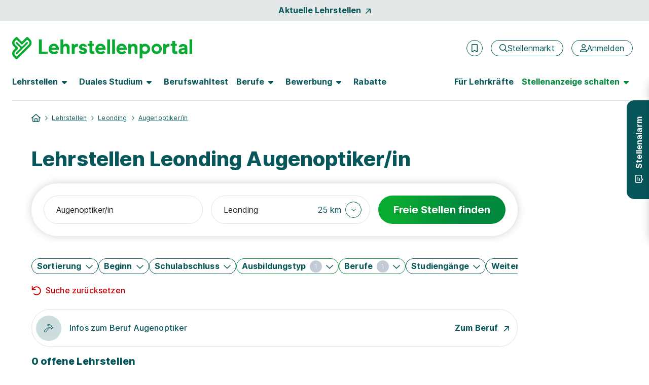

--- FILE ---
content_type: text/html; charset=utf-8
request_url: https://www.lehrstellenportal.at/lehrstellen/leonding/augenoptiker/
body_size: 31626
content:



<!DOCTYPE html>
<html lang="de">
<head data-relaunch="1" data-intern="0">
    <!--!
    Font Awesome Pro Icons by @fontawesome
    https://fontawesome.com
    License: https://fontawesome.com/license (Commercial License)
    Copyright 2022-2025 Fonticons, Inc.
    -->
    <base href="https://www.lehrstellenportal.at/" />

    <meta charset="utf-8" />
    <meta http-equiv="X-UA-Compatible" content="IE=edge" />
    <meta name="viewport" content="width=device-width, initial-scale=1">


        <meta name="robots" content="index,follow" />
    <meta name="author" content="Lehrstellenportal" />
    <meta name="generator" content="" />

    
    <link rel="preconnect" href="https://consentmanager.net" crossorigin />
    <link rel="preconnect" href="https://consentmanager.net" crossorigin />
    <link rel="preconnect" href="https://www.googletagservices.com" crossorigin />
    <link rel="preconnect" href="https://www.googletagmanager.com" crossorigin />
    
        <link rel="preconnect" href="https://securepubads.g.doubleclick.net" crossorigin />
        <link rel="preconnect" href="https://www.googleadservices.com" crossorigin />
        <link rel="preconnect" href="https://adservice.google.com" crossorigin />
    <link rel="preconnect" href="https://www.google-analytics.com" crossorigin />

    <link rel='preload' href='https://cdn.consentmanager.net/delivery/cmp.min.css' as='style' />

    <link rel='preload' href='/bundles5/bootstrap.js?v=flSUhwOsugcH4Lxve2ES5H9klQWHB-tNPDmoPqzpYxk1' as='script' />

    <link rel='preload' href='/bundles5/easepick.js?v=_u2D1Eda6oQAojMX1MnedeJSFri4K8kPIb98mGP13Ro1' as='script' />


<link rel='preload' href='/bundles5/bundlejs.js?v=VdUUW24PDZeQlxxUwmChuy4DVjmfqqdUMM0ir0MF5YE1' as='script' />
    

    

    



<title>Lehrstellen Leonding Augenoptiker/in | Lehrstellenportal</title>
<meta name="description" content="Du suchst eine Lehre als Augenoptiker/in in Leonding? Finde hier offene Lehrstellen und check deine Eignung f&#252;r jede Stelle." />


<meta property="og:title" content="Lehrstellen Leonding Augenoptiker/in" />
<meta property="og:site_name" content="Azubiyo - Deine Stellenbörse für Ausbildung und Duales Studium" />
<meta property="og:url" content="https://www.lehrstellenportal.at/lehrstellen/leonding/augenoptiker/" />
<meta property="og:description" content="Du suchst eine Lehre als Augenoptiker/in in Leonding? Finde hier offene Lehrstellen und check deine Eignung f&#252;r jede Stelle." />
<meta property="og:type" content="website" />
<meta property="og:locale" content="de_DE" />
<meta property="og:image" content="https://www.lehrstellenportal.at/images/v23/logos/lsp_share.jpg" />
<meta property="og:image:secure_url" content="https://www.lehrstellenportal.at/images/v23/logos/lsp_share.jpg" />
<meta property="og:image:type" content="image/jpg" />


<meta name="twitter:card" content="summary_large_image">
<meta name="twitter:url" content="https://www.lehrstellenportal.at/lehrstellen/leonding/augenoptiker/">
<meta name="twitter:title" content="Lehrstellen Leonding Augenoptiker/in">
<meta name="twitter:description" content="Du suchst eine Lehre als Augenoptiker/in in Leonding? Finde hier offene Lehrstellen und check deine Eignung f&#252;r jede Stelle.">
<meta name="twitter:image" content="https://www.lehrstellenportal.at/images/v23/logos/lsp_share.jpg" />
    

    
    





<link rel="stylesheet" href="https://cdn.consentmanager.net/delivery/cmp.min.css" />

    <script>window.gdprAppliesGlobally = true; if (!("cmp_id" in window) || window.cmp_id < 1) { window.cmp_id = 0 } if (!("cmp_cdid" in window)) { window.cmp_cdid = "0ddcf9f57600" } if (!("cmp_params" in window)) { window.cmp_params = "" } if (!("cmp_host" in window)) { window.cmp_host = "a.delivery.consentmanager.net" } if (!("cmp_cdn" in window)) { window.cmp_cdn = "cdn.consentmanager.net" } if (!("cmp_proto" in window)) { window.cmp_proto = "https:" } if (!("cmp_codesrc" in window)) { window.cmp_codesrc = "1" } window.cmp_getsupportedLangs = function () { var b = ["DE", "EN", "FR", "IT", "NO", "DA", "FI", "ES", "PT", "RO", "BG", "ET", "EL", "GA", "HR", "LV", "LT", "MT", "NL", "PL", "SV", "SK", "SL", "CS", "HU", "RU", "SR", "ZH", "TR", "UK", "AR", "BS"]; if ("cmp_customlanguages" in window) { for (var a = 0; a < window.cmp_customlanguages.length; a++) { b.push(window.cmp_customlanguages[a].l.toUpperCase()) } } return b }; window.cmp_getRTLLangs = function () { var a = ["AR"]; if ("cmp_customlanguages" in window) { for (var b = 0; b < window.cmp_customlanguages.length; b++) { if ("r" in window.cmp_customlanguages[b] && window.cmp_customlanguages[b].r) { a.push(window.cmp_customlanguages[b].l) } } } return a }; window.cmp_getlang = function (j) { if (typeof (j) != "boolean") { j = true } if (j && typeof (cmp_getlang.usedlang) == "string" && cmp_getlang.usedlang !== "") { return cmp_getlang.usedlang } var g = window.cmp_getsupportedLangs(); var c = []; var f = location.hash; var e = location.search; var a = "languages" in navigator ? navigator.languages : []; if (f.indexOf("cmplang=") != -1) { c.push(f.substr(f.indexOf("cmplang=") + 8, 2).toUpperCase()) } else { if (e.indexOf("cmplang=") != -1) { c.push(e.substr(e.indexOf("cmplang=") + 8, 2).toUpperCase()) } else { if ("cmp_setlang" in window && window.cmp_setlang != "") { c.push(window.cmp_setlang.toUpperCase()) } else { if (a.length > 0) { for (var d = 0; d < a.length; d++) { c.push(a[d]) } } } } } if ("language" in navigator) { c.push(navigator.language) } if ("userLanguage" in navigator) { c.push(navigator.userLanguage) } var h = ""; for (var d = 0; d < c.length; d++) { var b = c[d].toUpperCase(); if (g.indexOf(b) != -1) { h = b; break } if (b.indexOf("-") != -1) { b = b.substr(0, 2) } if (g.indexOf(b) != -1) { h = b; break } } if (h == "" && typeof (cmp_getlang.defaultlang) == "string" && cmp_getlang.defaultlang !== "") { return cmp_getlang.defaultlang } else { if (h == "") { h = "EN" } } h = h.toUpperCase(); return h }; (function () { var n = document; var o = window; var f = ""; var b = "_en"; if ("cmp_getlang" in o) { f = o.cmp_getlang().toLowerCase(); if ("cmp_customlanguages" in o) { for (var h = 0; h < o.cmp_customlanguages.length; h++) { if (o.cmp_customlanguages[h].l.toUpperCase() == f.toUpperCase()) { f = "en"; break } } } b = "_" + f } function g(e, d) { var l = ""; e += "="; var i = e.length; if (location.hash.indexOf(e) != -1) { l = location.hash.substr(location.hash.indexOf(e) + i, 9999) } else { if (location.search.indexOf(e) != -1) { l = location.search.substr(location.search.indexOf(e) + i, 9999) } else { return d } } if (l.indexOf("&") != -1) { l = l.substr(0, l.indexOf("&")) } return l } var j = ("cmp_proto" in o) ? o.cmp_proto : "https:"; if (j != "http:" && j != "https:") { j = "https:" } var k = ("cmp_ref" in o) ? o.cmp_ref : location.href; var p = n.createElement("script"); p.setAttribute("data-cmp-ab", "1"); var c = g("cmpdesign", ""); var a = g("cmpregulationkey", ""); p.src = j + "//" + o.cmp_host + "/delivery/cmp.php?" + ("cmp_id" in o && o.cmp_id > 0 ? "id=" + o.cmp_id : "") + ("cmp_cdid" in o ? "cdid=" + o.cmp_cdid : "") + "&h=" + encodeURIComponent(k) + (c != "" ? "&cmpdesign=" + encodeURIComponent(c) : "") + (a != "" ? "&cmpregulationkey=" + encodeURIComponent(a) : "") + ("cmp_params" in o ? "&" + o.cmp_params : "") + (n.cookie.length > 0 ? "&__cmpfcc=1" : "") + "&l=" + f.toLowerCase() + "&o=" + (new Date()).getTime(); p.type = "text/javascript"; p.async = true; if (n.currentScript) { n.currentScript.parentElement.appendChild(p) } else { if (n.body) { n.body.appendChild(p) } else { var m = n.getElementsByTagName("body"); if (m.length == 0) { m = n.getElementsByTagName("div") } if (m.length == 0) { m = n.getElementsByTagName("span") } if (m.length == 0) { m = n.getElementsByTagName("ins") } if (m.length == 0) { m = n.getElementsByTagName("script") } if (m.length == 0) { m = n.getElementsByTagName("head") } if (m.length > 0) { m[0].appendChild(p) } } } var p = n.createElement("script"); p.src = j + "//" + o.cmp_cdn + "/delivery/js/cmp" + b + ".min.js"; p.type = "text/javascript"; p.setAttribute("data-cmp-ab", "1"); p.async = true; if (n.currentScript) { n.currentScript.parentElement.appendChild(p) } else { if (n.body) { n.body.appendChild(p) } else { var m = n.getElementsByTagName("body"); if (m.length == 0) { m = n.getElementsByTagName("div") } if (m.length == 0) { m = n.getElementsByTagName("span") } if (m.length == 0) { m = n.getElementsByTagName("ins") } if (m.length == 0) { m = n.getElementsByTagName("script") } if (m.length == 0) { m = n.getElementsByTagName("head") } if (m.length > 0) { m[0].appendChild(p) } } } })(); window.cmp_addFrame = function (b) { if (!window.frames[b]) { if (document.body) { var a = document.createElement("iframe"); a.style.cssText = "display:none"; a.name = b; document.body.appendChild(a) } else { window.setTimeout(window.cmp_addFrame, 10, b) } } }; window.cmp_rc = function (h) { var b = document.cookie; var f = ""; var d = 0; while (b != "" && d < 100) { d++; while (b.substr(0, 1) == " ") { b = b.substr(1, b.length) } var g = b.substring(0, b.indexOf("=")); if (b.indexOf(";") != -1) { var c = b.substring(b.indexOf("=") + 1, b.indexOf(";")) } else { var c = b.substr(b.indexOf("=") + 1, b.length) } if (h == g) { f = c } var e = b.indexOf(";") + 1; if (e == 0) { e = b.length } b = b.substring(e, b.length) } return (f) }; window.cmp_stub = function () { var a = arguments; __cmp.a = __cmp.a || []; if (!a.length) { return __cmp.a } else { if (a[0] === "ping") { if (a[1] === 2) { a[2]({ gdprApplies: gdprAppliesGlobally, cmpLoaded: false, cmpStatus: "stub", displayStatus: "hidden", apiVersion: "2.0", cmpId: 31 }, true) } else { a[2](false, true) } } else { if (a[0] === "getUSPData") { a[2]({ version: 1, uspString: window.cmp_rc("") }, true) } else { if (a[0] === "getTCData") { __cmp.a.push([].slice.apply(a)) } else { if (a[0] === "addEventListener" || a[0] === "removeEventListener") { __cmp.a.push([].slice.apply(a)) } else { if (a.length == 4 && a[3] === false) { a[2]({}, false) } else { __cmp.a.push([].slice.apply(a)) } } } } } } }; window.cmp_msghandler = function (d) { var a = typeof d.data === "string"; try { var c = a ? JSON.parse(d.data) : d.data } catch (f) { var c = null } if (typeof (c) === "object" && c !== null && "__cmpCall" in c) { var b = c.__cmpCall; window.__cmp(b.command, b.parameter, function (h, g) { var e = { __cmpReturn: { returnValue: h, success: g, callId: b.callId } }; d.source.postMessage(a ? JSON.stringify(e) : e, "*") }) } if (typeof (c) === "object" && c !== null && "__uspapiCall" in c) { var b = c.__uspapiCall; window.__uspapi(b.command, b.version, function (h, g) { var e = { __uspapiReturn: { returnValue: h, success: g, callId: b.callId } }; d.source.postMessage(a ? JSON.stringify(e) : e, "*") }) } if (typeof (c) === "object" && c !== null && "__tcfapiCall" in c) { var b = c.__tcfapiCall; window.__tcfapi(b.command, b.version, function (h, g) { var e = { __tcfapiReturn: { returnValue: h, success: g, callId: b.callId } }; d.source.postMessage(a ? JSON.stringify(e) : e, "*") }, b.parameter) } }; window.cmp_setStub = function (a) { if (!(a in window) || (typeof (window[a]) !== "function" && typeof (window[a]) !== "object" && (typeof (window[a]) === "undefined" || window[a] !== null))) { window[a] = window.cmp_stub; window[a].msgHandler = window.cmp_msghandler; window.addEventListener("message", window.cmp_msghandler, false) } }; window.cmp_addFrame("__cmpLocator"); if (!("cmp_disableusp" in window) || !window.cmp_disableusp) { window.cmp_addFrame("__uspapiLocator") } if (!("cmp_disabletcf" in window) || !window.cmp_disabletcf) { window.cmp_addFrame("__tcfapiLocator") } window.cmp_setStub("__cmp"); if (!("cmp_disabletcf" in window) || !window.cmp_disabletcf) { window.cmp_setStub("__tcfapi") } if (!("cmp_disableusp" in window) || !window.cmp_disableusp) { window.cmp_setStub("__uspapi") };</script>

    

        <meta name="google-site-verification" content="cREEc_ao8mxi9kx-vKmbGweMe7v9cswo4IlhvTqMqxA" />
    <meta name="msvalidate.01" content="16F384740326F676FF1E78E02AB9E191" />
    <meta name="msapplication-TileColor" content="#ffffff">
    <meta name="theme-color" content="#ffffff">
    <link rel="shortcut icon" type="image/x-icon" href="/favicon/azy_favicon.ico">
    <link rel="icon" type="image/svg+xml" sizes="any" href="/favicon/azy_favicon.svg">
    <link rel="icon" type="image/png" sizes="144x144" href="/favicon/azy_favicon_144.png">
    <link rel="icon" type="image/png" sizes="96x96" href="/favicon/azy_favicon_96.png">
    <link rel="icon" type="image/png" sizes="48x48" href="/favicon/azy_favicon_48.png">
    <link rel="icon" type="image/png" sizes="32x32" href="/favicon/azy_favicon_32.png">
    <link rel="icon" type="image/png" sizes="16x16" href="/favicon/azy_favicon_16.png">
    <link rel="manifest" href="/favicon-at/site.webmanifest">
    <link rel="mask-icon" href="/favicon/safari-pinned-tab.svg">
    <meta name="msapplication-config" content="/favicon-at/browserconfig.xml">

    






    <link rel="canonical" href="https://www.lehrstellenportal.at/lehrstellen/leonding/augenoptiker/" />


    


    <link href="/favicon/apple-touch-icon.png" rel="apple-touch-icon">
    <link href="/favicon/apple-touch-icon-120x120.png" rel="apple-touch-icon" sizes="120x120">
    <link href="/favicon/apple-touch-icon-152x152.png" rel="apple-touch-icon" sizes="152x152">



    
<link href="/content5/app.css?v=ZNwtfEcdjR-Ag2auwzIEbGkC6faL3sQpMeoTYuOayqk1" rel="preload" as="style"/>
<link href="/content5/app.css?v=ZNwtfEcdjR-Ag2auwzIEbGkC6faL3sQpMeoTYuOayqk1" rel="stylesheet"/>


    


    <script>
        window.addEventListener("DOMContentLoaded", (event) => {
            handleLazyLoadImages();
        });

        function handleLazyLoadImages() {
            const blurredImageDivs = document.querySelectorAll(".blurred-img");

            blurredImageDivs.forEach(blurredImageDiv => {
                var img = blurredImageDiv.querySelector("img");

                function loaded() {
                    blurredImageDiv.classList.add("loaded");
                    blurredImageDiv.style.removeProperty("background-image");
                }

                if (img.complete) {
                    loaded();
                } else {
                    img.addEventListener("load", loaded);
                }
            });
        }
    </script>

    
    
  <script async class="cmplazyload" data-cmp-vendor="s26" data-cmp-src="https://www.googletagmanager.com/gtag/js?id=UA-30196040-7" type="text/plain"></script>
    <script>
        window.dataLayer = window.dataLayer || [];
        function gtag() { dataLayer.push(arguments); }
        gtag('js', new Date());
    </script>

    

    

    <script>
        var dataLayer = window.dataLayer || [];
        dataLayer.push({ 'Seitenkategorie': 'Extern' });
        dataLayer.push({ 'userType': 'external_User' });

        var googletag = googletag || {};
        googletag.cmd = googletag.cmd || [];

        var _jqq = [];
        var $ = function (fn) {
            _jqq.push(fn);
        };
    </script>

        <style id="antiClickjack">
            body {
                display: none !important;
            }
        </style>
        <script>
            var showMobilePreview = sessionStorage.getItem("showMobilePreview");
            if (showMobilePreview == null) {
                showMobilePreview = sessionStorage.getItem("mobilePreviewShow");
            }

            if (self === top) {
                var antiClickjack = document.getElementById("antiClickjack");
                antiClickjack.parentNode.removeChild(antiClickjack);
            } else {
                if ((!window.name || (window.name.indexOf('_vis_editor') === -1)) && showMobilePreview == null) {
                    top.location = self.location;
                } else {
                    sessionStorage.removeItem("showMobilePreview");

                    var antiClickjack = document.getElementById("antiClickjack");
                    antiClickjack.parentNode.removeChild(antiClickjack);
                }
            }
        </script>

        <script type="application/ld+json">
            {
                "@context": "http://schema.org",
                "@type": "WebSite",
                "name": "Lehrstellenportal - Lehre & Duales Studium – Die Stellenbörse mit Eignungs-Check",
                "alternateName": "Lehrstellenportal",
                "url": "https://www.lehrstellenportal.at"
            }
        </script>
        <script type="application/ld+json">
            [{
                "@context": "http://schema.org",
                "@type": "Organization",
                "name": "Lehrstellenportal",
                "telephone": "(0049) 89 41614-100",
                "url": "https://www.lehrstellenportal.at/",
                "logo": "https://www.lehrstellenportal.at/images/v23/logos/organization_logo_lsp.png",
                "image": "https://www.lehrstellenportal.at/images/v23/logos/organization_image_lsp.jpg",
                "description": "Lehrstellenportal ist eine Online-Jobbörse mit einem breiten Angebot an freien Lehrstellen und Dualen Studienplätzen für Jugendliche in Österreich. Mit unserem einzigartigen Matching-Verfahren bringen wir Bewerber und Unternehmen passgenau zusammen. Darüber hinaus informiert das Portal zu allen Themen rund um Berufswahl und Bewerbung. Lehrstellenportal gehört zur Dachmarke FUNKE Works.",
                "address":
                {
                    "@type": "PostalAddress",
                    "streetAddress": "Tassiloplatz 27",
                    "addressLocality": "München",
                    "addressRegion": "BY",
                    "postalCode": "81541",
                    "addressCountry": "Deutschland"
                }
            }]
        </script>

    <!-- Start VWO Async SmartCode -->

<link rel="preconnect" href="https://dev.visualwebsiteoptimizer.com" />

<script type='text/plain' class='cmplazyload' data-cmp-vendor='s31' id='vwoCode'>
    window._vwo_code || (function () {
        var account_id = 984942,
            version = 2.1,
            settings_tolerance = 2000,
            hide_element = 'body',
            hide_element_style = 'opacity:0 !important;filter:alpha(opacity=0) !important;background:none !important;transition:none !important;',
            /* DO NOT EDIT BELOW THIS LINE */
            f = false, w = window, d = document, v = d.querySelector('#vwoCode'), cK = '_vwo_' + account_id + '_settings', cc = {}; try { var c = JSON.parse(localStorage.getItem('_vwo_' + account_id + '_config')); cc = c && typeof c === 'object' ? c : {} } catch (e) { } var stT = cc.stT === 'session' ? w.sessionStorage : w.localStorage; code = { nonce: v && v.nonce, use_existing_jquery: function () { return typeof use_existing_jquery !== 'undefined' ? use_existing_jquery : undefined }, library_tolerance: function () { return typeof library_tolerance !== 'undefined' ? library_tolerance : undefined }, settings_tolerance: function () { return cc.sT || settings_tolerance }, hide_element_style: function () { return '{' + (cc.hES || hide_element_style) + '}' }, hide_element: function () { if (performance.getEntriesByName('first-contentful-paint')[0]) { return '' } return typeof cc.hE === 'string' ? cc.hE : hide_element }, getVersion: function () { return version }, finish: function (e) { if (!f) { f = true; var t = d.getElementById('_vis_opt_path_hides'); if (t) t.parentNode.removeChild(t); if (e) (new Image).src = 'https://dev.visualwebsiteoptimizer.com/ee.gif?a=' + account_id + e } }, finished: function () { return f }, addScript: function (e) { var t = d.createElement('script'); t.type = 'text/javascript'; if (e.src) { t.src = e.src } else { t.text = e.text } v && t.setAttribute('nonce', v.nonce); d.getElementsByTagName('head')[0].appendChild(t) }, load: function (e, t) { var n = this.getSettings(), i = d.createElement('script'), r = this; t = t || {}; if (n) { i.textContent = n; d.getElementsByTagName('head')[0].appendChild(i); if (!w.VWO || VWO.caE) { stT.removeItem(cK); r.load(e) } } else { var o = new XMLHttpRequest; o.open('GET', e, true); o.withCredentials = !t.dSC; o.responseType = t.responseType || 'text'; o.onload = function () { if (t.onloadCb) { return t.onloadCb(o, e) } if (o.status === 200 || o.status === 304) { _vwo_code.addScript({ text: o.responseText }) } else { _vwo_code.finish('&e=loading_failure:' + e) } }; o.onerror = function () { if (t.onerrorCb) { return t.onerrorCb(e) } _vwo_code.finish('&e=loading_failure:' + e) }; o.send() } }, getSettings: function () { try { var e = stT.getItem(cK); if (!e) { return } e = JSON.parse(e); if (Date.now() > e.e) { stT.removeItem(cK); return } return e.s } catch (e) { return } }, init: function () { if (d.URL.indexOf('__vwo_disable__') > -1) return; var e = this.settings_tolerance(); w._vwo_settings_timer = setTimeout(function () { _vwo_code.finish(); stT.removeItem(cK) }, e); var t; if (this.hide_element() !== 'body') { t = d.createElement('style'); var n = this.hide_element(), i = n ? n + this.hide_element_style() : '', r = d.getElementsByTagName('head')[0]; t.setAttribute('id', '_vis_opt_path_hides'); v && t.setAttribute('nonce', v.nonce); t.setAttribute('type', 'text/css'); if (t.styleSheet) t.styleSheet.cssText = i; else t.appendChild(d.createTextNode(i)); r.appendChild(t) } else { t = d.getElementsByTagName('head')[0]; var i = d.createElement('div'); i.style.cssText = 'z-index: 2147483647 !important;position: fixed !important;left: 0 !important;top: 0 !important;width: 100% !important;height: 100% !important;background: white !important;display: block !important;'; i.setAttribute('id', '_vis_opt_path_hides'); i.classList.add('_vis_hide_layer'); t.parentNode.insertBefore(i, t.nextSibling) } var o = window._vis_opt_url || d.URL, s = 'https://dev.visualwebsiteoptimizer.com/j.php?a=' + account_id + '&u=' + encodeURIComponent(o) + '&vn=' + version; if (w.location.search.indexOf('_vwo_xhr') !== -1) { this.addScript({ src: s }) } else { this.load(s + '&x=true') } } }; w._vwo_code = code; code.init();
    })();
</script>

<!-- End VWO Async SmartCode -->
</head>
<body class="page-home" data-az-no-autocomplete data-az-lazy-load-content>
    <div data-ng-controller="gTrackingEventStackController" class="d-flex flex-column min-vh-100">
            <data-az-scroll-to-top></data-az-scroll-to-top>


        <!--[if lte IE 9]>
    <div class="browserupgrade">
        Diese Browserversion (Internet Explorer 9) wird von Azubiyo nicht mehr unterstützt, da sie nicht mehr dem aktuellen Standard entspricht.
        Wir empfehlen die Verwendung einer aktuelleren Version oder eines anderen Browsers.
        <a href="#" onclick="$('.browserupgrade').hide()">
            <span aria-hidden="true" style="color: white;">X</span>
        </a>
    </div>
<![endif]-->


        <div class="d-none d-print-block">
                <picture>
                    <source srcset="/images/at/logos/lehrstellenportal.webp" type="image/webp">
                    <source srcset="/images/at/logos/lehrstellenportal.png" type="image/png">
                    <img src="/images/at/logos/lehrstellenportal.png" width="296" height="46" alt="Lehrstellenportal Logo" title="Lehrstellenportal Logo">
                </picture>
            <hr>
        </div>

        




    <div id="top-of-page-link" class="container-fluid bg-dark bg-opacity-10 w-100 py-2">
    <a href="/lehrstellen/aktuelle-lehrstellen/" class="gtm_navigation d-flex align-items-center justify-content-center fw-bold link-no-underline">Aktuelle Lehrstellen<span class="fontawesome-icon fa-link fa-rotate fa-6 ms-2" aria-hidden="true"><svg xmlns="http://www.w3.org/2000/svg" viewBox="0 0 320 512"><!--! Font Awesome Pro 6.2.0 – see license info in <head> --><path d="M320 120v240c0 13.25-10.75 24-24 24s-24-10.75-24-24V177.9l-231 231C36.28 413.7 30.14 416 24 416s-12.28-2.344-16.97-7.031c-9.375-9.375-9.375-24.56 0-33.94L238.1 144H56C42.75 144 32 133.3 32 120S42.75 96 56 96h240C309.3 96 320 106.8 320 120z"/></svg></span></a>
    </div>

<header id="sticky-top-mobile" class="container-fluid navbar-menu pt-lg-2 px-0 ">
    <div class="d-flex align-items-center py-3 py-lg-4 pb-lg-2 px-2 px-sm-4">
    <a href="/" class="text-decoration-none me-auto ps-1 px-sm-0" rel="home" aria-label="Zur Startseite">
        <img src="/images/v23/logos/lsp-logo.svg" alt="Logo Lehrstellenportal" class="gtm_navigation logo-header logo-header-mobile-small">
    </a>
            <div class="d-flex align-items-center px-lg-2">
                    <az-extern-merken-job-offers data-marked-count="0"></az-extern-merken-job-offers>


                    <a href="/stellenmarkt/" class="gtm_navigation d-none d-xl-inline-flex btn btn-outline-secondary fontawesome-icon fa-navigation-btn-xs ms-3 fw-normal flex-row" aria-label="Stellenmarkt">
        <span class="d-flex align-items-center" aria-hidden="true"><svg xmlns="http://www.w3.org/2000/svg" viewBox="0 0 512 512"><!--! Font Awesome Pro 6.2.0 – see license info in <head> --><path d="M504.1 471l-134-134C399.1 301.5 415.1 256.8 415.1 208c0-114.9-93.13-208-208-208S-.0002 93.13-.0002 208S93.12 416 207.1 416c48.79 0 93.55-16.91 129-45.04l134 134C475.7 509.7 481.9 512 488 512s12.28-2.344 16.97-7.031C514.3 495.6 514.3 480.4 504.1 471zM48 208c0-88.22 71.78-160 160-160s160 71.78 160 160s-71.78 160-160 160S48 296.2 48 208z"/></svg></span>
        <span>Stellenmarkt</span>
    </a>
    <a href="/stellenmarkt/"
       class="gtm_navigation d-inline-flex d-xl-none btn btn-outline-secondary fontawesome-icon fa-navigation fa-mobile-small fa-tablet-small ms-3 fw-normal"
       aria-label="Stellenmarkt">
        <svg xmlns="http://www.w3.org/2000/svg" viewBox="0 0 512 512"><!--! Font Awesome Pro 6.2.0 – see license info in <head> --><path d="M504.1 471l-134-134C399.1 301.5 415.1 256.8 415.1 208c0-114.9-93.13-208-208-208S-.0002 93.13-.0002 208S93.12 416 207.1 416c48.79 0 93.55-16.91 129-45.04l134 134C475.7 509.7 481.9 512 488 512s12.28-2.344 16.97-7.031C514.3 495.6 514.3 480.4 504.1 471zM48 208c0-88.22 71.78-160 160-160s160 71.78 160 160s-71.78 160-160 160S48 296.2 48 208z"/></svg>
    </a>


    <a href="/anmeldung/" class="gtm_navigation d-none d-xl-inline-flex btn btn-outline-secondary fontawesome-icon fa-navigation-btn-xs ms-3 fw-normal flex-row" aria-label="Anmelden">
        <span class="d-flex align-items-center" aria-hidden="true"><svg xmlns="http://www.w3.org/2000/svg" viewBox="0 0 448 512"><!--! Font Awesome Pro 6.2.0 – see license info in <head> --><path d="M272 304h-96C78.8 304 0 382.8 0 480c0 17.67 14.33 32 32 32h384c17.67 0 32-14.33 32-32C448 382.8 369.2 304 272 304zM48.99 464C56.89 400.9 110.8 352 176 352h96c65.16 0 119.1 48.95 127 112H48.99zM224 256c70.69 0 128-57.31 128-128c0-70.69-57.31-128-128-128S96 57.31 96 128C96 198.7 153.3 256 224 256zM224 48c44.11 0 80 35.89 80 80c0 44.11-35.89 80-80 80S144 172.1 144 128C144 83.89 179.9 48 224 48z"/></svg></span>
        <span>Anmelden</span>
    </a>
    <a href="/anmeldung/"
       class="gtm_navigation d-inline-flex d-xl-none btn btn-outline-secondary fontawesome-icon fa-navigation fa-mobile-small fa-tablet-small ms-3 fw-normal"
       aria-label="Anmelden">
        <svg xmlns="http://www.w3.org/2000/svg" viewBox="0 0 448 512"><!--! Font Awesome Pro 6.2.0 – see license info in <head> --><path d="M272 304h-96C78.8 304 0 382.8 0 480c0 17.67 14.33 32 32 32h384c17.67 0 32-14.33 32-32C448 382.8 369.2 304 272 304zM48.99 464C56.89 400.9 110.8 352 176 352h96c65.16 0 119.1 48.95 127 112H48.99zM224 256c70.69 0 128-57.31 128-128c0-70.69-57.31-128-128-128S96 57.31 96 128C96 198.7 153.3 256 224 256zM224 48c44.11 0 80 35.89 80 80c0 44.11-35.89 80-80 80S144 172.1 144 128C144 83.89 179.9 48 224 48z"/></svg>
    </a>

                <button class="d-xl-none border-0 ms-2 bg-transparent" type="button" data-bs-toggle="offcanvas" data-bs-target="#navbarContent" aria-controls="navbarContent" aria-label="Hauptmenü öffnen">
                    <span class="fontawesome-icon fa-5 ms-1"><svg xmlns="http://www.w3.org/2000/svg" viewBox="0 0 448 512"><!--! Font Awesome Pro 6.2.0 – see license info in <head> --><path d="M0 88C0 74.75 10.75 64 24 64H424C437.3 64 448 74.75 448 88C448 101.3 437.3 112 424 112H24C10.75 112 0 101.3 0 88zM0 248C0 234.7 10.75 224 24 224H424C437.3 224 448 234.7 448 248C448 261.3 437.3 272 424 272H24C10.75 272 0 261.3 0 248zM424 432H24C10.75 432 0 421.3 0 408C0 394.7 10.75 384 24 384H424C437.3 384 448 394.7 448 408C448 421.3 437.3 432 424 432z"/></svg></span>
                </button>

            </div>
    </div>

        <nav class="navbar navbar-expand-xl py-0 pt-lg-2 px-3 px-sm-4">
            <div class="offcanvas offcanvas-end pb-3 pb-lg-0" tabindex="-1" id="navbarContent">
                <div class="offcanvas-header d-flex d-xl-none justify-content-end px-4 pt-5 pb-0">
                    <button class="btn btn-link link-no-underline p-0 text-tiny" type="button" data-bs-dismiss="offcanvas" aria-label="Schließen">Schließen <span class="fontawesome-icon fa-link ms-1 mb-2"><svg xmlns="http://www.w3.org/2000/svg" viewBox="0 0 320 512"><!--! Font Awesome Pro 6.2.0 – see license info in <head> --><path d="M312.1 375c9.369 9.369 9.369 24.57 0 33.94s-24.57 9.369-33.94 0L160 289.9l-119 119c-9.369 9.369-24.57 9.369-33.94 0s-9.369-24.57 0-33.94L126.1 256L7.027 136.1c-9.369-9.369-9.369-24.57 0-33.94s24.57-9.369 33.94 0L160 222.1l119-119c9.369-9.369 24.57-9.369 33.94 0s9.369 24.57 0 33.94L193.9 256L312.1 375z"/></svg></span></button>
                </div>
                <div class="offcanvas-body pt-2 d-flex-column">
                    <div class="d-xl-flex justify-content-lg-between p-2 p-xl-0 pb-xl-3 w-100 border-bottom-xl border-secondary">
    <ul class="navbar-nav">
    <li class="nav-item nav-item-bold dropdown dropdown-hover mb-2 mb-xl-0 me-xl-3">
        <button data-bs-toggle="dropdown" class="nav-link fw-bold fs-5 ps-0 fs-lg-6  d-none d-xl-flex align-items-center " role="button" aria-expanded="false">
            <span class="hyphens-auto">Lehrstellen</span>
            <span class="d-none d-lg-inline-flex fontawesome-icon fa-6 ms-2 border-0 " aria-hidden="true"><svg xmlns="http://www.w3.org/2000/svg" viewBox="0 0 320 512"><!--! Font Awesome Pro 6.2.0 – see license info in <head> --><path d="M137.4 374.6c12.5 12.5 32.8 12.5 45.3 0l128-128c9.2-9.2 11.9-22.9 6.9-34.9s-16.6-19.8-29.6-19.8L32 192c-12.9 0-24.6 7.8-29.6 19.8s-2.2 25.7 6.9 34.9l128 128z"/></svg></span>
        </button>
        <button class="nav-link fw-bold fs-5 fs-lg-6 w-100 d-flex align-items-center d-xl-none " role="button" data-bs-toggle="dropdown" aria-expanded="false">
            <span class="hyphens-auto">Lehrstellen</span>
            <span class="d-xl-none fontawesome-icon fa-function ms-auto "><svg xmlns="http://www.w3.org/2000/svg" viewBox="0 0 448 512"><!--! Font Awesome Pro 6.2.0 – see license info in <head> --><path d="M432.6 209.3l-191.1 183.1C235.1 397.8 229.1 400 224 400s-11.97-2.219-16.59-6.688L15.41 209.3C5.814 200.2 5.502 184.1 14.69 175.4c9.125-9.625 24.38-9.938 33.91-.7187L224 342.8l175.4-168c9.5-9.219 24.78-8.906 33.91 .7187C442.5 184.1 442.2 200.2 432.6 209.3z"/></svg></span>
        </button>
        <ul class="dropdown-menu w-xl-320px " style="left: auto;">
                <li class="mb-4 mb-xl-0 fw-normal"><a class="gtm_navigation dropdown-item fw-normal" href="/lehrstellen/">Lehrstellen</a></li>
                <li class="mb-4 mb-xl-0 fw-normal"><a class="gtm_navigation dropdown-item fw-normal" href="/lehrstellen/aktuelle-lehrstellen/">Lehrstellen 2026</a></li>
                <li class="mb-4 mb-xl-0 fw-normal"><a class="gtm_navigation dropdown-item fw-normal" href="/lehrstellen/alle-staedte/">Alle St&#228;dte</a></li>
                <li class="mb-4 mb-xl-0 fw-normal"><a class="gtm_navigation dropdown-item fw-normal" href="/ausbildungsbetriebe/">Alle Lehrbetriebe</a></li>
                <li class="mb-4 mb-xl-0 fw-normal"><a class="gtm_navigation dropdown-item fw-normal" href="/berufsbildende-schulen/">Alle berufsbildenden Schulen</a></li>
        </ul>
    </li>
    <li class="nav-item nav-item-bold dropdown dropdown-hover mb-2 mb-xl-0 me-xl-3">
        <button data-bs-toggle="dropdown" class="nav-link fw-bold fs-5 ps-0 fs-lg-6  d-none d-xl-flex align-items-center " role="button" aria-expanded="false">
            <span class="hyphens-auto">Duales Studium</span>
            <span class="d-none d-lg-inline-flex fontawesome-icon fa-6 ms-2 border-0 " aria-hidden="true"><svg xmlns="http://www.w3.org/2000/svg" viewBox="0 0 320 512"><!--! Font Awesome Pro 6.2.0 – see license info in <head> --><path d="M137.4 374.6c12.5 12.5 32.8 12.5 45.3 0l128-128c9.2-9.2 11.9-22.9 6.9-34.9s-16.6-19.8-29.6-19.8L32 192c-12.9 0-24.6 7.8-29.6 19.8s-2.2 25.7 6.9 34.9l128 128z"/></svg></span>
        </button>
        <button class="nav-link fw-bold fs-5 fs-lg-6 w-100 d-flex align-items-center d-xl-none " role="button" data-bs-toggle="dropdown" aria-expanded="false">
            <span class="hyphens-auto">Duales Studium</span>
            <span class="d-xl-none fontawesome-icon fa-function ms-auto "><svg xmlns="http://www.w3.org/2000/svg" viewBox="0 0 448 512"><!--! Font Awesome Pro 6.2.0 – see license info in <head> --><path d="M432.6 209.3l-191.1 183.1C235.1 397.8 229.1 400 224 400s-11.97-2.219-16.59-6.688L15.41 209.3C5.814 200.2 5.502 184.1 14.69 175.4c9.125-9.625 24.38-9.938 33.91-.7187L224 342.8l175.4-168c9.5-9.219 24.78-8.906 33.91 .7187C442.5 184.1 442.2 200.2 432.6 209.3z"/></svg></span>
        </button>
        <ul class="dropdown-menu w-xl-320px " style="left: auto;">
                <li class="mb-4 mb-xl-0 fw-normal"><a class="gtm_navigation dropdown-item fw-normal" href="/duales-studium/">Duale Studienpl&#228;tze</a></li>
                <li class="mb-4 mb-xl-0 fw-normal"><a class="gtm_navigation dropdown-item fw-normal" href="/duales-studium/aktuelle-studienplaetze/">Duale Studienpl&#228;tze 2026</a></li>
                <li class="mb-4 mb-xl-0 fw-normal"><a class="gtm_navigation dropdown-item fw-normal" href="/dual-studieren/">Infos zum Dualen Studium</a></li>
                <li class="mb-4 mb-xl-0 fw-normal"><a class="gtm_navigation dropdown-item fw-normal" href="/dual-studieren/studiengaenge/">Studieng&#228;nge A-Z</a></li>
                <li class="mb-4 mb-xl-0 fw-normal"><a class="gtm_navigation dropdown-item fw-normal" href="/hochschulen/">Alle Hochschulen</a></li>
        </ul>
    </li>
    <li class="nav-item fs-5 fs-lg-6 mb-2 mb-lg-0 me-lg-2">
        <a class="gtm_navigation nav-link nav-item-bold hyphens-auto ps-0" href="/berufswahltest/">Berufswahltest</a>
    </li>
    <li class="nav-item nav-item-bold dropdown dropdown-hover mb-2 mb-xl-0 me-xl-3">
        <button data-bs-toggle="dropdown" class="nav-link fw-bold fs-5 ps-0 fs-lg-6  d-none d-xl-flex align-items-center " role="button" aria-expanded="false">
            <span class="hyphens-auto">Berufe</span>
            <span class="d-none d-lg-inline-flex fontawesome-icon fa-6 ms-2 border-0 " aria-hidden="true"><svg xmlns="http://www.w3.org/2000/svg" viewBox="0 0 320 512"><!--! Font Awesome Pro 6.2.0 – see license info in <head> --><path d="M137.4 374.6c12.5 12.5 32.8 12.5 45.3 0l128-128c9.2-9.2 11.9-22.9 6.9-34.9s-16.6-19.8-29.6-19.8L32 192c-12.9 0-24.6 7.8-29.6 19.8s-2.2 25.7 6.9 34.9l128 128z"/></svg></span>
        </button>
        <button class="nav-link fw-bold fs-5 fs-lg-6 w-100 d-flex align-items-center d-xl-none " role="button" data-bs-toggle="dropdown" aria-expanded="false">
            <span class="hyphens-auto">Berufe</span>
            <span class="d-xl-none fontawesome-icon fa-function ms-auto "><svg xmlns="http://www.w3.org/2000/svg" viewBox="0 0 448 512"><!--! Font Awesome Pro 6.2.0 – see license info in <head> --><path d="M432.6 209.3l-191.1 183.1C235.1 397.8 229.1 400 224 400s-11.97-2.219-16.59-6.688L15.41 209.3C5.814 200.2 5.502 184.1 14.69 175.4c9.125-9.625 24.38-9.938 33.91-.7187L224 342.8l175.4-168c9.5-9.219 24.78-8.906 33.91 .7187C442.5 184.1 442.2 200.2 432.6 209.3z"/></svg></span>
        </button>
        <ul class="dropdown-menu w-xl-320px " style="left: auto;">
                <li class="mb-4 mb-xl-0 fw-normal"><a class="gtm_navigation dropdown-item fw-normal" href="/berufe/">Lehrberufe</a></li>
                <li class="mb-4 mb-xl-0 fw-normal"><a class="gtm_navigation dropdown-item fw-normal" href="/berufe/a-z/">Berufe A-Z</a></li>
                <li class="mb-4 mb-xl-0 fw-normal"><a class="gtm_navigation dropdown-item fw-normal" href="/berufe/fachrichtungen/">Alle Fachrichtungen</a></li>
                <li class="mb-4 mb-xl-0 fw-normal"><a class="gtm_navigation dropdown-item fw-normal" href="/berufe/kaufmaennische-berufe/">Kaufm&#228;nnische Berufe</a></li>
                <li class="mb-4 mb-xl-0 fw-normal"><a class="gtm_navigation dropdown-item fw-normal" href="/berufe/technische-berufe/">Technische Berufe</a></li>
                <li class="mb-4 mb-xl-0 fw-normal"><a class="gtm_navigation dropdown-item fw-normal" href="/berufe/hotel-tourismus-gastronomie/">Hotel und Gastgewerbe</a></li>
                <li class="mb-4 mb-xl-0 fw-normal"><a class="gtm_navigation dropdown-item fw-normal" href="/berufe/handwerkliche-berufe/">Handwerkliche Berufe</a></li>
        </ul>
    </li>
    <li class="nav-item nav-item-bold dropdown dropdown-hover mb-2 mb-xl-0 me-xl-3">
        <button data-bs-toggle="dropdown" class="nav-link fw-bold fs-5 ps-0 fs-lg-6  d-none d-xl-flex align-items-center " role="button" aria-expanded="false">
            <span class="hyphens-auto">Bewerbung</span>
            <span class="d-none d-lg-inline-flex fontawesome-icon fa-6 ms-2 border-0 " aria-hidden="true"><svg xmlns="http://www.w3.org/2000/svg" viewBox="0 0 320 512"><!--! Font Awesome Pro 6.2.0 – see license info in <head> --><path d="M137.4 374.6c12.5 12.5 32.8 12.5 45.3 0l128-128c9.2-9.2 11.9-22.9 6.9-34.9s-16.6-19.8-29.6-19.8L32 192c-12.9 0-24.6 7.8-29.6 19.8s-2.2 25.7 6.9 34.9l128 128z"/></svg></span>
        </button>
        <button class="nav-link fw-bold fs-5 fs-lg-6 w-100 d-flex align-items-center d-xl-none " role="button" data-bs-toggle="dropdown" aria-expanded="false">
            <span class="hyphens-auto">Bewerbung</span>
            <span class="d-xl-none fontawesome-icon fa-function ms-auto "><svg xmlns="http://www.w3.org/2000/svg" viewBox="0 0 448 512"><!--! Font Awesome Pro 6.2.0 – see license info in <head> --><path d="M432.6 209.3l-191.1 183.1C235.1 397.8 229.1 400 224 400s-11.97-2.219-16.59-6.688L15.41 209.3C5.814 200.2 5.502 184.1 14.69 175.4c9.125-9.625 24.38-9.938 33.91-.7187L224 342.8l175.4-168c9.5-9.219 24.78-8.906 33.91 .7187C442.5 184.1 442.2 200.2 432.6 209.3z"/></svg></span>
        </button>
        <ul class="dropdown-menu w-xl-320px " style="left: auto;">
                <li class="mb-4 mb-xl-0 fw-normal"><a class="gtm_navigation dropdown-item fw-normal" href="/bewerbung/">Bewerbungstutorial</a></li>
                <li class="mb-4 mb-xl-0 fw-normal"><a class="gtm_navigation dropdown-item fw-normal" href="/bewerbung/lebenslauf/">Lebenslauf</a></li>
                <li class="mb-4 mb-xl-0 fw-normal"><a class="gtm_navigation dropdown-item fw-normal" href="/bewerbung/bewerbungsschreiben/">Bewerbungsschreiben</a></li>
                <li class="mb-4 mb-xl-0 fw-normal"><a class="gtm_navigation dropdown-item fw-normal" href="/bewerbung/bewerbungsgespraech/">Bewerbungsgespr&#228;ch</a></li>
                <li class="mb-4 mb-xl-0 fw-normal"><a class="gtm_navigation dropdown-item fw-normal" href="/bewerbung/online-bewerbung/">Online-Bewerbung</a></li>
                <li class="mb-4 mb-xl-0 fw-normal"><a class="gtm_navigation dropdown-item fw-normal" href="/bewerbung/initiativbewerbung/">Initiativbewerbung</a></li>
        </ul>
    </li>
    <li class="nav-item fs-5 fs-lg-6 mb-2 mb-lg-0 me-lg-2">
        <a class="gtm_navigation nav-link nav-item-bold hyphens-auto ps-0" href="/schuelerrabatte/">Rabatte</a>
    </li>
    </ul>
        <ul class="navbar-nav mb-2 mb-lg-0 justify-content-lg-end me-lg-n2">
    <li class="nav-item fs-5 fs-lg-6 mb-2 mb-lg-0 me-lg-2">
        <a class="gtm_navigation nav-link nav-item-bold hyphens-auto ps-0" href="/unterrichtsmaterial/">F&#252;r Lehrkr&#228;fte</a>
    </li>
    <li class="nav-item nav-item-bold dropdown dropdown-hover mb-2 mb-xl-0 me-xl-3">
        <button data-bs-toggle="dropdown" class="nav-link fw-bold fs-5 ps-0 fs-lg-6  d-none d-xl-flex align-items-center text-primary" role="button" aria-expanded="false">
            <span class="hyphens-auto">Stellenanzeige schalten</span>
            <span class="d-none d-lg-inline-flex fontawesome-icon fa-6 ms-2 border-0 fa-primary" aria-hidden="true"><svg xmlns="http://www.w3.org/2000/svg" viewBox="0 0 320 512"><!--! Font Awesome Pro 6.2.0 – see license info in <head> --><path d="M137.4 374.6c12.5 12.5 32.8 12.5 45.3 0l128-128c9.2-9.2 11.9-22.9 6.9-34.9s-16.6-19.8-29.6-19.8L32 192c-12.9 0-24.6 7.8-29.6 19.8s-2.2 25.7 6.9 34.9l128 128z"/></svg></span>
        </button>
        <button class="nav-link fw-bold fs-5 fs-lg-6 w-100 d-flex align-items-center d-xl-none text-primary" role="button" data-bs-toggle="dropdown" aria-expanded="false">
            <span class="hyphens-auto">Stellenanzeige schalten</span>
            <span class="d-xl-none fontawesome-icon fa-function ms-auto fa-primary border-primary"><svg xmlns="http://www.w3.org/2000/svg" viewBox="0 0 448 512"><!--! Font Awesome Pro 6.2.0 – see license info in <head> --><path d="M432.6 209.3l-191.1 183.1C235.1 397.8 229.1 400 224 400s-11.97-2.219-16.59-6.688L15.41 209.3C5.814 200.2 5.502 184.1 14.69 175.4c9.125-9.625 24.38-9.938 33.91-.7187L224 342.8l175.4-168c9.5-9.219 24.78-8.906 33.91 .7187C442.5 184.1 442.2 200.2 432.6 209.3z"/></svg></span>
        </button>
        <ul class="dropdown-menu w-xl-320px custom-dropdown-end" style="left: auto;">
                <li class="mb-4 mb-xl-0 fw-normal"><a class="gtm_navigation dropdown-item fw-normal" href="/arbeitgeber/stellen-schalten/">Stellenanzeige schalten</a></li>
                <li class="mb-4 mb-xl-0 fw-normal"><a class="gtm_navigation dropdown-item fw-normal" href="/arbeitgeber/kontakt/">Kontakt</a></li>
                <li class="mb-4 mb-xl-0 fw-normal"><a class="gtm_navigation dropdown-item fw-normal" href="/arbeitgeber/termin/">Terminvereinbarung</a></li>
                <li class="mb-4 mb-xl-0 fw-normal"><a class="gtm_navigation dropdown-item fw-normal" href="/arbeitgeber/mediadaten/">Mediadaten</a></li>
                <li class="mb-4 mb-xl-0 fw-normal"><a class="gtm_navigation dropdown-item fw-normal" href="/arbeitgeber/regional/">Regional</a></li>
                <li class="mb-4 mb-xl-0 fw-normal"><a class="gtm_navigation dropdown-item fw-normal" href="/arbeitgeber/matching/">1:1-Matching</a></li>
                <li class="mb-4 mb-xl-0 fw-normal"><a class="gtm_navigation dropdown-item fw-normal" href="/arbeitgeber/referenzen/">Referenzen</a></li>
                <li class="mb-4 mb-xl-0 fw-normal"><a class="gtm_navigation dropdown-item fw-normal" href="/anmeldung/">Login</a></li>
        </ul>
    </li>
        </ul>
                    </div>

                    <div class="d-xl-none justify-content-lg-between pb-lg-3 w-100 mt-4">
                        <ul class="navbar-nav mb-2 mb-lg-0 justify-content-lg-start">
    <li class="nav-item fs-6 mb-3 mb-xl-0">
        <a href="/anmeldung/" class="gtm_navigation d-inline-flex link-no-underline fw-bold d-flex align-items-center gtm_navigation">
            <span class="btn btn-outline-secondary fontawesome-icon fa-navigation me-3"><svg xmlns="http://www.w3.org/2000/svg" viewBox="0 0 448 512"><!--! Font Awesome Pro 6.2.0 – see license info in <head> --><path d="M272 304h-96C78.8 304 0 382.8 0 480c0 17.67 14.33 32 32 32h384c17.67 0 32-14.33 32-32C448 382.8 369.2 304 272 304zM48.99 464C56.89 400.9 110.8 352 176 352h96c65.16 0 119.1 48.95 127 112H48.99zM224 256c70.69 0 128-57.31 128-128c0-70.69-57.31-128-128-128S96 57.31 96 128C96 198.7 153.3 256 224 256zM224 48c44.11 0 80 35.89 80 80c0 44.11-35.89 80-80 80S144 172.1 144 128C144 83.89 179.9 48 224 48z"/></svg></span>
            <span>
                Anmelden
            </span>
        </a>
    </li>

                                <li class="nav-item fs-6 mb-3 mb-xl-0">
        <a href="/stellenmarkt/" class="gtm_navigation d-inline-flex link-no-underline fw-bold d-flex align-items-center gtm_navigation">
            <span class="btn btn-outline-secondary fontawesome-icon fa-navigation me-3"><svg xmlns="http://www.w3.org/2000/svg" viewBox="0 0 512 512"><!--! Font Awesome Pro 6.2.0 – see license info in <head> --><path d="M504.1 471l-134-134C399.1 301.5 415.1 256.8 415.1 208c0-114.9-93.13-208-208-208S-.0002 93.13-.0002 208S93.12 416 207.1 416c48.79 0 93.55-16.91 129-45.04l134 134C475.7 509.7 481.9 512 488 512s12.28-2.344 16.97-7.031C514.3 495.6 514.3 480.4 504.1 471zM48 208c0-88.22 71.78-160 160-160s160 71.78 160 160s-71.78 160-160 160S48 296.2 48 208z"/></svg></span>
            <span>
                Stellenmarkt
            </span>
        </a>
    </li>


                        </ul>
                    </div>
                </div>
            </div>
        </nav>
</header>


    <div id="quick-links-mobile" class="d-xl-none container-fluid px-0 ">
        <nav class="navbar navbar-expand border-bottom pt-0 pb-3 px-2 px-sm-4" aria-label="Mobile Navigation öffnen">
            <ul class="navbar-nav ps-1 ps-sm-0">
    <li class="nav-item me-3 me-sm-4 ">
        <a href="/lehrstellen/" class="gtm_navigation nav-link text-tiny fw-bold p-0 hyphens-auto">
            Lehrstellen
        </a>
    </li>
    <li class="nav-item me-3 me-sm-4 d-none d-xs-block">
        <a href="/duales-studium/" class="gtm_navigation nav-link text-tiny fw-bold p-0 hyphens-auto">
            Duales Studium
        </a>
    </li>
    <li class="nav-item me-0 me-sm-4 ">
        <a href="/berufswahltest/" class="gtm_navigation nav-link text-tiny fw-bold p-0 hyphens-auto">
            Berufswahltest
        </a>
    </li>
            </ul>
        </nav>
    </div>
















        
        

        <div class="hidden-print" id="infolayer_container"></div>
        <div class="hidden-print" id="popup_container"></div>
        <main class="flex-fill mb-5">
            












<div id="hideElementWhenScrollTopReached">
    <div class="container-fluid px-0 bg-grey">
        <div class="container pt-3 pt-md-4">
            <div class="row">
                <div class="col-12 col-xl-10">
                    


    <nav aria-label="breadcrumb" class="d-flex flex-wrap align-items-center mb-3 mb-md-4">
        <a href="/" aria-label="zur Startseite navigieren"><span class="fontawesome-icon fa-5 fa-secondary d-flex"><svg xmlns="http://www.w3.org/2000/svg" viewBox="0 0 576 512"><!--! Font Awesome Pro 6.2.0 – see license info in <head> --><path d="M567.5 229.7C577.6 238.3 578.9 253.4 570.3 263.5C561.7 273.6 546.6 274.9 536.5 266.3L512 245.5V432C512 476.2 476.2 512 432 512H144C99.82 512 64 476.2 64 432V245.5L39.53 266.3C29.42 274.9 14.28 273.6 5.7 263.5C-2.875 253.4-1.634 238.3 8.473 229.7L272.5 5.7C281.4-1.9 294.6-1.9 303.5 5.7L567.5 229.7zM144 464H192V312C192 289.9 209.9 272 232 272H344C366.1 272 384 289.9 384 312V464H432C449.7 464 464 449.7 464 432V204.8L288 55.47L112 204.8V432C112 449.7 126.3 464 144 464V464zM240 464H336V320H240V464z"/></svg></span></a>
            <div class="d-flex align-items-center">
                <span class="fontawesome-icon fa-breadcrumb ms-2 fa-secondary d-flex" aria-hidden="true"><svg xmlns="http://www.w3.org/2000/svg" viewBox="0 0 320 512"><!--! Font Awesome Pro 6.2.0 – see license info in <head> --><path d="M113.3 47.41l183.1 191.1c4.469 4.625 6.688 10.62 6.688 16.59s-2.219 11.97-6.688 16.59l-183.1 191.1c-9.152 9.594-24.34 9.906-33.9 .7187c-9.625-9.125-9.938-24.38-.7187-33.91l168-175.4L78.71 80.6c-9.219-9.5-8.906-24.78 .7187-33.91C88.99 37.5 104.2 37.82 113.3 47.41z"/></svg></span>
                <a class="font-size-12 fw-normal text-secondary ms-2" href="/lehrstellen/">Lehrstellen</a>
            </div>
            <div class="d-flex align-items-center">
                <span class="fontawesome-icon fa-breadcrumb ms-2 fa-secondary d-flex" aria-hidden="true"><svg xmlns="http://www.w3.org/2000/svg" viewBox="0 0 320 512"><!--! Font Awesome Pro 6.2.0 – see license info in <head> --><path d="M113.3 47.41l183.1 191.1c4.469 4.625 6.688 10.62 6.688 16.59s-2.219 11.97-6.688 16.59l-183.1 191.1c-9.152 9.594-24.34 9.906-33.9 .7187c-9.625-9.125-9.938-24.38-.7187-33.91l168-175.4L78.71 80.6c-9.219-9.5-8.906-24.78 .7187-33.91C88.99 37.5 104.2 37.82 113.3 47.41z"/></svg></span>
                <a class="font-size-12 fw-normal text-secondary ms-2" href="/lehrstellen/leonding/">Leonding</a>
            </div>
            <div class="d-flex align-items-center">
                <span class="fontawesome-icon fa-breadcrumb ms-2 fa-secondary d-flex" aria-hidden="true"><svg xmlns="http://www.w3.org/2000/svg" viewBox="0 0 320 512"><!--! Font Awesome Pro 6.2.0 – see license info in <head> --><path d="M113.3 47.41l183.1 191.1c4.469 4.625 6.688 10.62 6.688 16.59s-2.219 11.97-6.688 16.59l-183.1 191.1c-9.152 9.594-24.34 9.906-33.9 .7187c-9.625-9.125-9.938-24.38-.7187-33.91l168-175.4L78.71 80.6c-9.219-9.5-8.906-24.78 .7187-33.91C88.99 37.5 104.2 37.82 113.3 47.41z"/></svg></span>
                <a class="font-size-12 fw-normal text-secondary ms-2" href="/berufe/augenoptiker/">Augenoptiker/in</a>
            </div>
    </nav>
    <script type="application/ld+json">
        {
            "@context": "https://schema.org",
            "@type": "BreadcrumbList",
            "itemListElement": [
{"@type":"ListItem","position":1,"name":"Lehrstellen","item":"https://www.lehrstellenportal.at/lehrstellen/"},{"@type":"ListItem","position":2,"name":"Leonding","item":"https://www.lehrstellenportal.at/lehrstellen/leonding/"},{"@type":"ListItem","position":3,"name":"Augenoptiker/in","item":"https://www.lehrstellenportal.at/berufe/augenoptiker/"}            ]
        }
    </script>






<h1 class="mb-0 py-3 py-lg-4 hyphens-auto">Lehrstellen Leonding Augenoptiker/in</h1>




<div class="az-search-box z-index-2 position-relative shadow blurred-background p-4" data-ng-controller="JobSearch22SearchbarController" data-ng-init="setSubject('{&quot;subjectType&quot;:1,&quot;id&quot;:25,&quot;value&quot;:&quot;Augenoptiker/in&quot;,&quot;hits&quot;:0}'); setLocation('{&quot;id&quot;:983,&quot;value&quot;:&quot;Leonding&quot;,&quot;hits&quot;:0}'); setRadius(25); registerHelperFunctions();" data-ng-class="{ 'd-none d-md-block': (filterSettings.bookmarked && !showSearchBox) }">
    <div class="row">
        <div class="col pe-lg-0">
            <div class="row w-100 mx-0">
                <div class="col-12 col-md-6 px-0 mb-3 mb-lg-0 pe-md-2 pe-lg-3">
                    <div class="position-relative">
                        <az-autocomplete-slim element-class="form-control border-radius-lg ps-4"
                                              element-id="filterSettingsSearchSubjectSearchBox"
                                              element-name="filterSettingsSearchSubjectSearchBox"
                                              element-placeholder="Beruf, Studiengang, Ausbilder"
                                              element-form-label="Feld für Beruf, Studiengang, Ausbilder"
                                              model-field="filterSettingsSearch.subject"
                                              get-suggestions="findSubjects"
                                              tracking-key="Inhalt_Suche"
                                              limit-to="100"
                                              enter-confirm="performSearch"
                                              call-on-select="performSearch">
                        </az-autocomplete-slim>
                    </div>
                </div>
                <div class="col-12 col-md-6 px-0 mb-3 mb-lg-0 ps-md-2 ps-lg-0 pe-lg-3">
                    <div class="position-relative">
                        <az-autocomplete-slim element-class="form-control border-radius-lg ps-4"
                                              element-id="filterSettingsSearchLocationSearchBox"
                                              element-name="filterSettingsSearchLocationSearchBox"
                                              element-placeholder="Ort oder PLZ"
                                              element-form-label="Feld für Ort oder Postleitzahl"
                                              model-field="filterSettingsSearch.location"
                                              get-suggestions="findLocations"
                                              on-blur="validateSearchBoxes"
                                              tracking-key="Inhalt_Orte_Suche"
                                              limit-to="100"
                                              enter-confirm="performSearch"
                                              call-on-select="performSearch"
                                              field="whereSearchBoxHasInput">
                        </az-autocomplete-slim>

                        <div class="dropdown position-absolute h-100 top-0 end-0" data-ng-cloak data-ng-show="whereSearchBoxHasInput.length > 0">
                            <div class="btn-accordion d-flex align-items-center h-100 cursor-pointer border-start-0 px-3" data-bs-toggle="dropdown" data-display="static" role="button" aria-haspopup="true" aria-expanded="false">
                                <span class="me-2 text-secondary" data-ng-bind="filterSettingsSearch.perimeter + ' km'"></span>
                                <span class="fontawesome-icon fa-function ms-auto"><svg xmlns="http://www.w3.org/2000/svg" viewBox="0 0 448 512"><!--! Font Awesome Pro 6.2.0 – see license info in <head> --><path d="M432.6 209.3l-191.1 183.1C235.1 397.8 229.1 400 224 400s-11.97-2.219-16.59-6.688L15.41 209.3C5.814 200.2 5.502 184.1 14.69 175.4c9.125-9.625 24.38-9.938 33.91-.7187L224 342.8l175.4-168c9.5-9.219 24.78-8.906 33.91 .7187C442.5 184.1 442.2 200.2 432.6 209.3z"/></svg></span>
                            </div>
                            <div class="dropdown-menu col-12 border mt-2 px-2 pt-2 pb-1">
                                <ul class="list-unstyled mb-0 cursor-pointer">
                                    <li data-ng-repeat="perimeter in perimeters" data-ng-click="selectPerimeter(perimeter)" class="dropdown-item border-radius-8px cursor-pointer mb-1 px-2 py-1 text-dark" data-ng-class="perimeter === filterSettings.perimeter ? 'bg-primary bg-opacity-10' : ''">{{perimeter}} km</li>
                                </ul>
                            </div>
                        </div>
                    </div>
                </div>
            </div>
        </div>

        <div class="col-12 col-lg-auto ps-lg-0" id="find-jobs-action-btn">
            <button class="btn btn-primary btn-lg w-100 text-white gtm_search-button" data-ng-click="performSearch()">
                Freie Stellen finden
            </button>
        </div>

        <div class="col-12 d-none mt-4" data-ng-class="{'d-block': oupsiedaisy}">
            <div class="alert alert-danger small mt-2">
                Ups, da hat irgendetwas nicht funktioniert
            </div>
        </div>
    </div>
</div>
                </div>
            </div>
        </div>
    </div>
</div>

            <div class="container-fluid px-0 pt-4">
                <div id="ContainerStellenmarkt" class="container stellenmarkt">
                    <div class="row">
                        <div class="col-12 col-xl-10">
                            <div data-ng-controller="JobFilters22Controller" class="job-filters-v2 mb-4 mt-3">
                                <div id="filterContent">


<div class="row">
    <div class="col-12">
        <div class="position-relative">
            <div class="filter-dropdowns py-1 gap-2 overflow-x-auto d-flex">
                <!-- is the whole Horizonatalview for menu options -->
                <div id="sortByDropdown22" class="dropdown border-secondary">
                    <div id="sortByButton22" role="button" class="btn btn-outline-secondary btn-tag text-nowrap align-items-center" data-ng-click="focusOnThis($event)" data-bs-toggle="dropdown" data-bs-display="static" aria-haspopup="true" aria-expanded="false" tabindex="0">
                        <span class="fs-6 fw-bold">Sortierung</span>
                        <span class="ps-2 fontawesome-icon fa-6 fa-link align-items-center fa-secondary d-flex">
                            <svg xmlns="http://www.w3.org/2000/svg" viewBox="0 0 448 512"><!--! Font Awesome Pro 6.2.0 – see license info in <head> --><path d="M432.6 209.3l-191.1 183.1C235.1 397.8 229.1 400 224 400s-11.97-2.219-16.59-6.688L15.41 209.3C5.814 200.2 5.502 184.1 14.69 175.4c9.125-9.625 24.38-9.938 33.91-.7187L224 342.8l175.4-168c9.5-9.219 24.78-8.906 33.91 .7187C442.5 184.1 442.2 200.2 432.6 209.3z"/></svg>
                        </span>
                    </div>
                    <!--Div for Dropdown-->
                    <div class="dropdown-menu filterDropdown col-12 mt-2 pt-1 mx-auto px-auto border-0 shadow" aria-labelledby="sortByButton22">
                        <ul class="list-unstyled m-3 cursor-pointer font-size-14 text-secondary">

                            <li data-ng-if="userHasLocation" data-ng-click="handleSortClick(0, 'Entfernung')" data-ng-keydown="handleSortEnter(0, 'Entfernung')" class="list-group-item dropdown-item pb-1 border-0 d-flex align-items-center">
                                <input class="form-check-input mt-0 me-2 ms-1" type="checkbox"  />
                                <span>
                                    Entfernung
                                </span>
                            </li>

                                <li data-ng-click="handleSortClick(1, 'Relevanz')" data-ng-keydown="handleSortEnter(1, 'Relevanz')" class="list-group-item dropdown-item pb-1 border-0 d-flex align-items-center">
                                    <label class="form-check-label d-flex align-items-center">
                                        <input class="form-check-input mt-0 me-2 ms-1" type="checkbox" checked />
                                        <span>
                                            Relevanz
                                        </span>
                                    </label>
                                </li>

                            <li data-ng-click="handleSortClick(2, 'Neueste')" data-ng-keydown="handleSortEnter(2, 'Neueste')" class="list-group-item dropdown-item border-0 pb-1 d-flex align-items-center">
                                <label class="form-check-label d-flex align-items-center">
                                    <input class="form-check-input mt-0 me-2 ms-1" type="checkbox"  />
                                    <span>
                                        Neueste
                                    </span>
                                </label>
</li>

                            <li data-ng-click="handleSortClick(3, 'Beginn')" data-ng-keydown="handleSortEnter(3, 'Beginn')" class="list-group-item dropdown-item border-0 pb-1 d-flex align-items-center">
                                <label class="form-check-label d-flex align-items-center">
                                    <input class="form-check-input mt-0 me-2 ms-1" type="checkbox"  />
                                    <span>
                                        Beginn
                                    </span>
                                </label>
                            </li>
                        </ul>
                    </div>
                </div>

                <div id="startTimesDropdown22" class="dropdown border-secondary">

                    <div id="startTimesButton22" role="button" class="btn btn-outline-secondary btn-tag  text-nowrap align-items-center " data-ng-click="focusOnThis($event)" data-bs-toggle="dropdown" data-bs-display="static" aria-haspopup="true" aria-expanded="false" tabindex="0">
                        <span class="fs-6 fw-bold">Beginn</span>
                        <span class="fontawesome-icon ps-2 fa-6 fa-link align-items-center fa-secondary d-flex">
                            <svg xmlns="http://www.w3.org/2000/svg" viewBox="0 0 448 512"><!--! Font Awesome Pro 6.2.0 – see license info in <head> --><path d="M432.6 209.3l-191.1 183.1C235.1 397.8 229.1 400 224 400s-11.97-2.219-16.59-6.688L15.41 209.3C5.814 200.2 5.502 184.1 14.69 175.4c9.125-9.625 24.38-9.938 33.91-.7187L224 342.8l175.4-168c9.5-9.219 24.78-8.906 33.91 .7187C442.5 184.1 442.2 200.2 432.6 209.3z"/></svg>
                        </span>
                    </div>
                    <div class="dropdown-menu filterDropdown col-12 mt-2 border-0 shadow" aria-labelledby="startTimesButton22">
                        <ul id="startTimesList22" class="list-unstyled m-3 cursor-pointer font-size-14">
                                <li class="list-group-item dropdown-item border-0 text-secondary">
                                    <label class="hyphenate mb-0">
                                        Für diese Auswahl sind aktuell keine Optionen vorhanden.
                                    </label>
                                </li>
                        </ul>
                    </div>
                </div>

                <div id="graduationsDropdown22" class="dropdown ml-2 border-secondary">

                    <div id="graduationsButton22" role="button" class="btn btn-outline-secondary btn-tag text-nowrap align-items-center " data-ng-click="focusOnThis($event)" data-bs-toggle="dropdown" data-bs-display="static" aria-haspopup="true" aria-expanded="false" tabindex="0">
                        <span class="fs-6 fw-bold">Schulabschluss</span>
                        <span class="ps-2 fontawesome-icon fa-6 fa-link fa-secondary align-items-center d-flex">
                            <svg xmlns="http://www.w3.org/2000/svg" viewBox="0 0 448 512"><!--! Font Awesome Pro 6.2.0 – see license info in <head> --><path d="M432.6 209.3l-191.1 183.1C235.1 397.8 229.1 400 224 400s-11.97-2.219-16.59-6.688L15.41 209.3C5.814 200.2 5.502 184.1 14.69 175.4c9.125-9.625 24.38-9.938 33.91-.7187L224 342.8l175.4-168c9.5-9.219 24.78-8.906 33.91 .7187C442.5 184.1 442.2 200.2 432.6 209.3z"/></svg>
                        </span>
                    </div>
                    <div class="dropdown-menu filterDropdown col-12 mt-2 border-0 shadow" aria-labelledby="graduationsButton22">
                        <ul id="graduationsList22" class="list-unstyled m-3 cursor-pointer font-size-14">
                                <li class="list-group-item dropdown-item border-0 text-secondary">
                                    <label class="hyphenate mb-0">
                                        Für diese Auswahl sind aktuell keine Optionen vorhanden.
                                    </label>
                                </li>
                        </ul>
                    </div>
                </div>

                <div id="jobTypesDropdown22" class="dropdown border-secondary">

                    <div id="jobTypesButton22" role="button" class="btn btn-outline-secondary btn-tag text-nowrap align-items-center border-primary" data-ng-click="focusOnThis($event)" data-bs-toggle="dropdown" data-bs-display="static" aria-haspopup="true" aria-expanded="false" tabindex="0">
                        <span class="fs-6 fw-bold">Ausbildungstyp</span>
                            <div class="job-filter-number ms-2 rounded-circle  align-items-center justify-content-center bg-outline d-flex">
                                <span>
                                    1
                                </span>
                            </div>
                        <span class="ps-2 fontawesome-icon fa-6 fa-link align-items-center fa-secondary d-flex">
                            <svg xmlns="http://www.w3.org/2000/svg" viewBox="0 0 448 512"><!--! Font Awesome Pro 6.2.0 – see license info in <head> --><path d="M432.6 209.3l-191.1 183.1C235.1 397.8 229.1 400 224 400s-11.97-2.219-16.59-6.688L15.41 209.3C5.814 200.2 5.502 184.1 14.69 175.4c9.125-9.625 24.38-9.938 33.91-.7187L224 342.8l175.4-168c9.5-9.219 24.78-8.906 33.91 .7187C442.5 184.1 442.2 200.2 432.6 209.3z"/></svg>
                        </span>
                    </div>
                    <div class="dropdown-menu col-12 mt-2  border-0 shadow filterDropdown" aria-labelledby="jobTypesButton22">
                        <ul id="jobTypesList22" class="list-unstyled m-3 cursor-pointer font-size-14">
                                    <li class="list-group-item dropdown-item pb-1 border-0 text-secondary" data-ng-click="handleClick($event, 1)">
                                        <label class="hyphenate mb-0 d-flex">
                                            <input type="checkbox" name="jobtype_1" role="checkbox" class="form-check-input ms-1" data-ng-click="gtmTrack('Typ', 'Lehrstelle / Ausbildung')" checked data-ng-keydown="handleKeyDownEnter($event, 1)"/>
                                            <span class="checkbox-custom-sm-label ps-2 cursor-pointer align-items-center textCheckbox d-flex">
                                                Lehrstelle / Ausbildung
                                            </span>
                                        </label>
                                    </li>
                        </ul>
                    </div>
                </div>

                <div id="professionsDropdown22" class="dropdown border-secondary">

                    <div id="professionsButton22" role="button" class="btn btn-outline-secondary btn-tag  text-nowrap align-items-center border-primary" data-bs-auto-close="outside" data-ng-click="focusOnThis($event)" data-bs-toggle="dropdown" data-bs-display="static" aria-haspopup="true" aria-expanded="false" tabindex="0">
                        <span class="fs-6 fw-bold">Berufe</span>

                            <div class="job-filter-number ms-2 rounded-circle  align-items-center justify-content-center bg-outline d-flex">
                                1
                                <div id="professionHelperText" style="display: none;">
                                            <div class="wrapperCheckbox">
                                                <div class="idCheckbox">25</div>
                                                <div class="textCheckbox">Augenoptiker/in</div>
                                            </div>
                                </div>
                            </div>
                        <span class="fontawesome-icon ps-2 fa-6 fa-link align-items-center fa-secondary d-flex">
                            <svg xmlns="http://www.w3.org/2000/svg" viewBox="0 0 448 512"><!--! Font Awesome Pro 6.2.0 – see license info in <head> --><path d="M432.6 209.3l-191.1 183.1C235.1 397.8 229.1 400 224 400s-11.97-2.219-16.59-6.688L15.41 209.3C5.814 200.2 5.502 184.1 14.69 175.4c9.125-9.625 24.38-9.938 33.91-.7187L224 342.8l175.4-168c9.5-9.219 24.78-8.906 33.91 .7187C442.5 184.1 442.2 200.2 432.6 209.3z"/></svg>
                        </span>
                    </div>
                    <div class="dropdown-menu filterDropdown p-3 mt-2 col-12 border-0 shadow" aria-labelledby="professionsButton22">
                        <ul id="professionsList22" class="list-unstyled m-0 cursor-pointer font-size-14">

                                        <li class="list-group-item dropdown-item pb-2 border-0">

                                            <button type="button" class="d-flex btn btn-link p-0 text-start text-decoration-none font-size-14" data-ng-click="showJobCategoryArray[1] = !showJobCategoryArray[1]">
                                                <span class="fontawesome-icon fa-6 d-flex align-items-center fa-secondary" data-ng-class="showJobCategoryArray[1] ? 'rotate-180' : ''">
                                                    <svg xmlns="http://www.w3.org/2000/svg" viewBox="0 0 448 512"><!--! Font Awesome Pro 6.2.0 – see license info in <head> --><path d="M432.6 209.3l-191.1 183.1C235.1 397.8 229.1 400 224 400s-11.97-2.219-16.59-6.688L15.41 209.3C5.814 200.2 5.502 184.1 14.69 175.4c9.125-9.625 24.38-9.938 33.91-.7187L224 342.8l175.4-168c9.5-9.219 24.78-8.906 33.91 .7187C442.5 184.1 442.2 200.2 432.6 209.3z"/></svg>
                                                </span>
                                                <span class="fw-bold ps-2">
                                                    Handwerk, Holz &amp; Produktion
                                                </span>
                                            </button>
                                            <ul data-ng-if="showJobCategoryArray[1]" class="list-unstyled m-2 font-size-14" data-az-packaged-list="10">
                                                    <li data-az-packaged-list-item class="list-group-item dropdown-item pb-1 border-0 text-secondary">
                                                        <label class="hyphenate w-100 mb-0 d-flex" data-ng-click="handleClick($event, 238)" data-ng-keydown="handleKeyDownEnter($event, 238)">
                                                            <input type="checkbox" name="profession_238" role="checkbox" class="form-check-input ms-1" data-ng-click="gtmTrack('Berufe','Friseur/in (Stylist/in)')"  />

                                                            <span class="checkbox-custom-sm-label align-items-center d-flex">
                                                                <span class="ps-2 d-flex flex-column">Friseur/in (Stylist/in)</span>
                                                            </span>
                                                        </label>
                                                    </li>
                                            </ul>
                                        </li>
                                        <li class="list-group-item dropdown-item pb-2 border-0">

                                            <button type="button" class="d-flex btn btn-link p-0 text-start text-decoration-none font-size-14" data-ng-click="showJobCategoryArray[3] = !showJobCategoryArray[3]">
                                                <span class="fontawesome-icon fa-6 d-flex align-items-center fa-secondary" data-ng-class="showJobCategoryArray[3] ? 'rotate-180' : ''">
                                                    <svg xmlns="http://www.w3.org/2000/svg" viewBox="0 0 448 512"><!--! Font Awesome Pro 6.2.0 – see license info in <head> --><path d="M432.6 209.3l-191.1 183.1C235.1 397.8 229.1 400 224 400s-11.97-2.219-16.59-6.688L15.41 209.3C5.814 200.2 5.502 184.1 14.69 175.4c9.125-9.625 24.38-9.938 33.91-.7187L224 342.8l175.4-168c9.5-9.219 24.78-8.906 33.91 .7187C442.5 184.1 442.2 200.2 432.6 209.3z"/></svg>
                                                </span>
                                                <span class="fw-bold ps-2">
                                                    IT, Informatik &amp; Elektrotechnik
                                                </span>
                                            </button>
                                            <ul data-ng-if="showJobCategoryArray[3]" class="list-unstyled m-2 font-size-14" data-az-packaged-list="10">
                                                    <li data-az-packaged-list-item class="list-group-item dropdown-item pb-1 border-0 text-secondary">
                                                        <label class="hyphenate w-100 mb-0 d-flex" data-ng-click="handleClick($event, 396)" data-ng-keydown="handleKeyDownEnter($event, 396)">
                                                            <input type="checkbox" name="profession_396" role="checkbox" class="form-check-input ms-1" data-ng-click="gtmTrack('Berufe','Mechatroniker/in')"  />

                                                            <span class="checkbox-custom-sm-label align-items-center d-flex">
                                                                <span class="ps-2 d-flex flex-column">Mechatroniker/in</span>
                                                            </span>
                                                        </label>
                                                    </li>
                                            </ul>
                                        </li>
                                        <li class="list-group-item dropdown-item pb-2 border-0">

                                            <button type="button" class="d-flex btn btn-link p-0 text-start text-decoration-none font-size-14" data-ng-click="showJobCategoryArray[5] = !showJobCategoryArray[5]">
                                                <span class="fontawesome-icon fa-6 d-flex align-items-center fa-secondary" data-ng-class="showJobCategoryArray[5] ? 'rotate-180' : ''">
                                                    <svg xmlns="http://www.w3.org/2000/svg" viewBox="0 0 448 512"><!--! Font Awesome Pro 6.2.0 – see license info in <head> --><path d="M432.6 209.3l-191.1 183.1C235.1 397.8 229.1 400 224 400s-11.97-2.219-16.59-6.688L15.41 209.3C5.814 200.2 5.502 184.1 14.69 175.4c9.125-9.625 24.38-9.938 33.91-.7187L224 342.8l175.4-168c9.5-9.219 24.78-8.906 33.91 .7187C442.5 184.1 442.2 200.2 432.6 209.3z"/></svg>
                                                </span>
                                                <span class="fw-bold ps-2">
                                                    Kaufm&#228;nnisches, Handel &amp; Vertrieb
                                                </span>
                                            </button>
                                            <ul data-ng-if="showJobCategoryArray[5]" class="list-unstyled m-2 font-size-14" data-az-packaged-list="10">
                                                    <li data-az-packaged-list-item class="list-group-item dropdown-item pb-1 border-0 text-secondary">
                                                        <label class="hyphenate w-100 mb-0 d-flex" data-ng-click="handleClick($event, 140)" data-ng-keydown="handleKeyDownEnter($event, 140)">
                                                            <input type="checkbox" name="profession_140" role="checkbox" class="form-check-input ms-1" data-ng-click="gtmTrack('Berufe','Drogist/in')"  />

                                                            <span class="checkbox-custom-sm-label align-items-center d-flex">
                                                                <span class="ps-2 d-flex flex-column">Drogist/in</span>
                                                            </span>
                                                        </label>
                                                    </li>
                                                    <li data-az-packaged-list-item class="list-group-item dropdown-item pb-1 border-0 text-secondary">
                                                        <label class="hyphenate w-100 mb-0 d-flex" data-ng-click="handleClick($event, 154)" data-ng-keydown="handleKeyDownEnter($event, 154)">
                                                            <input type="checkbox" name="profession_154" role="checkbox" class="form-check-input ms-1" data-ng-click="gtmTrack('Berufe','Einzelhandelskaufmann/-frau')"  />

                                                            <span class="checkbox-custom-sm-label align-items-center d-flex">
                                                                <span class="ps-2 d-flex flex-column">Einzelhandelskaufmann/-frau</span>
                                                            </span>
                                                        </label>
                                                    </li>
                                            </ul>
                                        </li>
                                        <li class="list-group-item dropdown-item pb-2 border-0">

                                            <button type="button" class="d-flex btn btn-link p-0 text-start text-decoration-none font-size-14" data-ng-click="showJobCategoryArray[7] = !showJobCategoryArray[7]">
                                                <span class="fontawesome-icon fa-6 d-flex align-items-center fa-secondary" data-ng-class="showJobCategoryArray[7] ? 'rotate-180' : ''">
                                                    <svg xmlns="http://www.w3.org/2000/svg" viewBox="0 0 448 512"><!--! Font Awesome Pro 6.2.0 – see license info in <head> --><path d="M432.6 209.3l-191.1 183.1C235.1 397.8 229.1 400 224 400s-11.97-2.219-16.59-6.688L15.41 209.3C5.814 200.2 5.502 184.1 14.69 175.4c9.125-9.625 24.38-9.938 33.91-.7187L224 342.8l175.4-168c9.5-9.219 24.78-8.906 33.91 .7187C442.5 184.1 442.2 200.2 432.6 209.3z"/></svg>
                                                </span>
                                                <span class="fw-bold ps-2">
                                                    Logistik, Transport &amp; Verkehr
                                                </span>
                                            </button>
                                            <ul data-ng-if="showJobCategoryArray[7]" class="list-unstyled m-2 font-size-14" data-az-packaged-list="10">
                                                    <li data-az-packaged-list-item class="list-group-item dropdown-item pb-1 border-0 text-secondary">
                                                        <label class="hyphenate w-100 mb-0 d-flex" data-ng-click="handleClick($event, 61)" data-ng-keydown="handleKeyDownEnter($event, 61)">
                                                            <input type="checkbox" name="profession_61" role="checkbox" class="form-check-input ms-1" data-ng-click="gtmTrack('Berufe','Betriebslogistikkaufmann/-frau')"  />

                                                            <span class="checkbox-custom-sm-label align-items-center d-flex">
                                                                <span class="ps-2 d-flex flex-column">Betriebslogistikkaufmann/-frau</span>
                                                            </span>
                                                        </label>
                                                    </li>
                                                    <li data-az-packaged-list-item class="list-group-item dropdown-item pb-1 border-0 text-secondary">
                                                        <label class="hyphenate w-100 mb-0 d-flex" data-ng-click="handleClick($event, 381)" data-ng-keydown="handleKeyDownEnter($event, 381)">
                                                            <input type="checkbox" name="profession_381" role="checkbox" class="form-check-input ms-1" data-ng-click="gtmTrack('Berufe','Logistiker/in')"  />

                                                            <span class="checkbox-custom-sm-label align-items-center d-flex">
                                                                <span class="ps-2 d-flex flex-column">Logistiker/in</span>
                                                            </span>
                                                        </label>
                                                    </li>
                                            </ul>
                                        </li>
                                        <li class="list-group-item dropdown-item pb-2 border-0">

                                            <button type="button" class="d-flex btn btn-link p-0 text-start text-decoration-none font-size-14" data-ng-click="showJobCategoryArray[9] = !showJobCategoryArray[9]">
                                                <span class="fontawesome-icon fa-6 d-flex align-items-center fa-secondary" data-ng-class="showJobCategoryArray[9] ? 'rotate-180' : ''">
                                                    <svg xmlns="http://www.w3.org/2000/svg" viewBox="0 0 448 512"><!--! Font Awesome Pro 6.2.0 – see license info in <head> --><path d="M432.6 209.3l-191.1 183.1C235.1 397.8 229.1 400 224 400s-11.97-2.219-16.59-6.688L15.41 209.3C5.814 200.2 5.502 184.1 14.69 175.4c9.125-9.625 24.38-9.938 33.91-.7187L224 342.8l175.4-168c9.5-9.219 24.78-8.906 33.91 .7187C442.5 184.1 442.2 200.2 432.6 209.3z"/></svg>
                                                </span>
                                                <span class="fw-bold ps-2">
                                                    Medizin, Pflege &amp; Gesundheit
                                                </span>
                                            </button>
                                            <ul data-ng-if="showJobCategoryArray[9]" class="list-unstyled m-2 font-size-14" data-az-packaged-list="10">
                                                    <li data-az-packaged-list-item class="list-group-item dropdown-item pb-1 border-0 text-secondary">
                                                        <label class="hyphenate w-100 mb-0 d-flex" data-ng-click="handleClick($event, 25)" data-ng-keydown="handleKeyDownEnter($event, 25)">
                                                            <input type="checkbox" name="profession_25" role="checkbox" class="form-check-input ms-1" data-ng-click="gtmTrack('Berufe','Augenoptiker/in')" checked />

                                                            <span class="checkbox-custom-sm-label align-items-center d-flex">
                                                                <span class="ps-2 d-flex flex-column">Augenoptiker/in</span>
                                                            </span>
                                                        </label>
                                                    </li>
                                            </ul>
                                        </li>
                                        <li class="list-group-item dropdown-item pb-2 border-0">

                                            <button type="button" class="d-flex btn btn-link p-0 text-start text-decoration-none font-size-14" data-ng-click="showJobCategoryArray[11] = !showJobCategoryArray[11]">
                                                <span class="fontawesome-icon fa-6 d-flex align-items-center fa-secondary" data-ng-class="showJobCategoryArray[11] ? 'rotate-180' : ''">
                                                    <svg xmlns="http://www.w3.org/2000/svg" viewBox="0 0 448 512"><!--! Font Awesome Pro 6.2.0 – see license info in <head> --><path d="M432.6 209.3l-191.1 183.1C235.1 397.8 229.1 400 224 400s-11.97-2.219-16.59-6.688L15.41 209.3C5.814 200.2 5.502 184.1 14.69 175.4c9.125-9.625 24.38-9.938 33.91-.7187L224 342.8l175.4-168c9.5-9.219 24.78-8.906 33.91 .7187C442.5 184.1 442.2 200.2 432.6 209.3z"/></svg>
                                                </span>
                                                <span class="fw-bold ps-2">
                                                    Sonstige
                                                </span>
                                            </button>
                                            <ul data-ng-if="showJobCategoryArray[11]" class="list-unstyled m-2 font-size-14" data-az-packaged-list="10">
                                                    <li data-az-packaged-list-item class="list-group-item dropdown-item pb-1 border-0 text-secondary">
                                                        <label class="hyphenate w-100 mb-0 d-flex" data-ng-click="handleClick($event, 238)" data-ng-keydown="handleKeyDownEnter($event, 238)">
                                                            <input type="checkbox" name="profession_238" role="checkbox" class="form-check-input ms-1" data-ng-click="gtmTrack('Berufe','Friseur/in (Stylist/in)')"  />

                                                            <span class="checkbox-custom-sm-label align-items-center d-flex">
                                                                <span class="ps-2 d-flex flex-column">Friseur/in (Stylist/in)</span>
                                                            </span>
                                                        </label>
                                                    </li>
                                                    <li data-az-packaged-list-item class="list-group-item dropdown-item pb-1 border-0 text-secondary">
                                                        <label class="hyphenate w-100 mb-0 d-flex" data-ng-click="handleClick($event, 348)" data-ng-keydown="handleKeyDownEnter($event, 348)">
                                                            <input type="checkbox" name="profession_348" role="checkbox" class="form-check-input ms-1" data-ng-click="gtmTrack('Berufe','Kosmetiker/in')"  />

                                                            <span class="checkbox-custom-sm-label align-items-center d-flex">
                                                                <span class="ps-2 d-flex flex-column">Kosmetiker/in</span>
                                                            </span>
                                                        </label>
                                                    </li>
                                            </ul>
                                        </li>
                                        <li class="list-group-item dropdown-item pb-2 border-0">

                                            <button type="button" class="d-flex btn btn-link p-0 text-start text-decoration-none font-size-14" data-ng-click="showJobCategoryArray[13] = !showJobCategoryArray[13]">
                                                <span class="fontawesome-icon fa-6 d-flex align-items-center fa-secondary" data-ng-class="showJobCategoryArray[13] ? 'rotate-180' : ''">
                                                    <svg xmlns="http://www.w3.org/2000/svg" viewBox="0 0 448 512"><!--! Font Awesome Pro 6.2.0 – see license info in <head> --><path d="M432.6 209.3l-191.1 183.1C235.1 397.8 229.1 400 224 400s-11.97-2.219-16.59-6.688L15.41 209.3C5.814 200.2 5.502 184.1 14.69 175.4c9.125-9.625 24.38-9.938 33.91-.7187L224 342.8l175.4-168c9.5-9.219 24.78-8.906 33.91 .7187C442.5 184.1 442.2 200.2 432.6 209.3z"/></svg>
                                                </span>
                                                <span class="fw-bold ps-2">
                                                    Technik, Metall &amp; Maschinenbau
                                                </span>
                                            </button>
                                            <ul data-ng-if="showJobCategoryArray[13]" class="list-unstyled m-2 font-size-14" data-az-packaged-list="10">
                                                    <li data-az-packaged-list-item class="list-group-item dropdown-item pb-1 border-0 text-secondary">
                                                        <label class="hyphenate w-100 mb-0 d-flex" data-ng-click="handleClick($event, 670)" data-ng-keydown="handleKeyDownEnter($event, 670)">
                                                            <input type="checkbox" name="profession_670" role="checkbox" class="form-check-input ms-1" data-ng-click="gtmTrack('Berufe','Kraftfahrzeugtechniker/in - Nutzfahrzeugtechnik')"  />

                                                            <span class="checkbox-custom-sm-label align-items-center d-flex">
                                                                <span class="ps-2 d-flex flex-column">Kraftfahrzeugtechniker/in - Nutzfahrzeugtechnik</span>
                                                            </span>
                                                        </label>
                                                    </li>
                                                    <li data-az-packaged-list-item class="list-group-item dropdown-item pb-1 border-0 text-secondary">
                                                        <label class="hyphenate w-100 mb-0 d-flex" data-ng-click="handleClick($event, 396)" data-ng-keydown="handleKeyDownEnter($event, 396)">
                                                            <input type="checkbox" name="profession_396" role="checkbox" class="form-check-input ms-1" data-ng-click="gtmTrack('Berufe','Mechatroniker/in')"  />

                                                            <span class="checkbox-custom-sm-label align-items-center d-flex">
                                                                <span class="ps-2 d-flex flex-column">Mechatroniker/in</span>
                                                            </span>
                                                        </label>
                                                    </li>
                                                    <li data-az-packaged-list-item class="list-group-item dropdown-item pb-1 border-0 text-secondary">
                                                        <label class="hyphenate w-100 mb-0 d-flex" data-ng-click="handleClick($event, 420)" data-ng-keydown="handleKeyDownEnter($event, 420)">
                                                            <input type="checkbox" name="profession_420" role="checkbox" class="form-check-input ms-1" data-ng-click="gtmTrack('Berufe','Metalltechniker/in')"  />

                                                            <span class="checkbox-custom-sm-label align-items-center d-flex">
                                                                <span class="ps-2 d-flex flex-column">Metalltechniker/in</span>
                                                            </span>
                                                        </label>
                                                    </li>
                                            </ul>
                                        </li>

                                <li class="list-group-item dropdown-item">
                                    <a href="/lehrstellen/alle-berufe/">
                                        Alle Berufe
                                    </a>
                                </li>
                        </ul>
                    </div>
                </div>

                <div id="studiesDropdown22" class="dropdown ml-2 border-secondary">

                    <div id="studiesButton22" role="button" class="btn btn-outline-secondary btn-tag text-nowrap align-items-center " data-bs-auto-close="outside" data-ng-click="focusOnThis($event)" data-bs-toggle="dropdown" data-bs-display="static" aria-haspopup="true" aria-expanded="false" tabindex="0">
                        <span class="fw-bold fs-6">Studiengänge</span>

                        <span class="fontawesome-icon fa-6 fa-link ps-2 align-items-center fa-secondary d-flex">
                            <svg xmlns="http://www.w3.org/2000/svg" viewBox="0 0 448 512"><!--! Font Awesome Pro 6.2.0 – see license info in <head> --><path d="M432.6 209.3l-191.1 183.1C235.1 397.8 229.1 400 224 400s-11.97-2.219-16.59-6.688L15.41 209.3C5.814 200.2 5.502 184.1 14.69 175.4c9.125-9.625 24.38-9.938 33.91-.7187L224 342.8l175.4-168c9.5-9.219 24.78-8.906 33.91 .7187C442.5 184.1 442.2 200.2 432.6 209.3z"/></svg>
                        </span>
                        <i id="studiesIcon22" class="az-font-icon-xsm az-icon-arrow-dropdown-grey ml-2">
                            <span class="path1"></span>
                        </i>
                    </div>
                    <div class="dropdown-menu filterDropdown mt-2 p-3 border-0 col-12 shadow" aria-labelledby="studiesButton22">
                        <ul class="list-unstyled m-0 cursor-pointer font-size-14">
                                <li class="list-group-item dropdown-item border-0 text-secondary">
                                    Für diese Auswahl sind aktuell keine Studiengänge vorhanden.
                                </li>

                        </ul>
                    </div>
                </div>

                <div id="applicationTypesDropdown22" class="dropdown border-secondary">

                    <div id="applicationTypesButton22" role="button" class="btn btn-outline-secondary btn-tag text-nowrap align-items-center " data-ng-click="focusOnThis($event)" data-bs-toggle="dropdown" data-bs-display="static" aria-haspopup="true" aria-expanded="false" tabindex="0">
                        <span class="fs-6 fw-bold">Weitere Filter</span>
                        <span class="ps-2 fontawesome-icon fa-6 fa-link align-items-center fa-secondary d-flex">
                            <svg xmlns="http://www.w3.org/2000/svg" viewBox="0 0 448 512"><!--! Font Awesome Pro 6.2.0 – see license info in <head> --><path d="M432.6 209.3l-191.1 183.1C235.1 397.8 229.1 400 224 400s-11.97-2.219-16.59-6.688L15.41 209.3C5.814 200.2 5.502 184.1 14.69 175.4c9.125-9.625 24.38-9.938 33.91-.7187L224 342.8l175.4-168c9.5-9.219 24.78-8.906 33.91 .7187C442.5 184.1 442.2 200.2 432.6 209.3z"/></svg>
                        </span>
                    </div>
                    <div class="dropdown-menu col-12 mt-2  border-0 shadow filterDropdown" aria-labelledby="applicationTypesButton22">
                        <ul id="applicationTypesList22" class="list-unstyled m-3 cursor-pointer font-size-14">
                                    <li class="list-group-item dropdown-item pb-1 border-0 text-secondary" data-ng-click="handleClick($event, 4)" data-ng-keydown="handleKeyDownEnter($event, 4)">
                                        <label class="hyphenate mb-0 d-flex">
                                            <input type="checkbox" name="applicationtype_4" role="checkbox" class="form-check-input ms-1" data-ng-click="gtmTrack('Bewerbungsart', 'Schnellbewerbung')"  />
                                            <span class="checkbox-custom-sm-label ps-2 cursor-pointer align-items-center textCheckbox d-flex">
                                                Schnellbewerbung
                                            </span>
                                        </label>
                                    </li>
                        </ul>
                    </div>
                </div>
            </div>
        </div>
    </div>
</div>

    <div class="row">
        <div class="col-12 mt-3 d-flex">
            <a href="/stellenmarkt/" class="cursor-pointer text-decoration-none align-items-center d-flex">
                <span class="fontawesome-icon fa-4 fa-danger align-items-center d-flex" aria-hidden="true">
                    <svg xmlns="http://www.w3.org/2000/svg" viewBox="0 0 512 512"><!--! Font Awesome Pro 6.2.0 – see license info in <head> --><path d="M40 16C53.25 16 64 26.75 64 40v102.1C103.7 75.57 176.3 32.11 256.1 32.11C379.6 32.11 480 132.5 480 256s-100.4 223.9-223.9 223.9c-52.31 0-103.3-18.33-143.5-51.77c-10.19-8.5-11.56-23.62-3.062-33.81c8.5-10.22 23.66-11.56 33.81-3.062C174.9 417.5 214.9 432 256 432c97.03 0 176-78.97 176-176S353 80 256 80c-66.54 0-126.8 38.28-156.5 96H200C213.3 176 224 186.8 224 200S213.3 224 200 224h-160C26.75 224 16 213.3 16 200v-160C16 26.75 26.75 16 40 16z"/></svg>
                </span>
                <span class="text-nowrap text-danger ps-2">
                    Suche zurücksetzen
                </span>
            </a>
        </div>
    </div>

                                </div>
                                <div id="filterContentReplaced" data-compile="filterContent"></div>
                            </div>

                            

<div class="row">
    <div class="seo-link-box col-12 mb-3">

            <a href="/berufe/augenoptiker/" class="text-decoration-none">
                <div class="px-2 w-100 border-1px-solid-grey border-radius-40px hover-border-primary align-items-center d-flex">
                    <span class="fontawesome-icon fa-listitem bg-secondary bg-opacity-20 my-2">
                        <svg xmlns="http://www.w3.org/2000/svg" height="16" width="18" viewBox="0 0 576 512"><!--!Font Awesome Pro 6.5.1 – see license info in <head> --><path d="M398.5 206.8c8.6-.1 16.8 3.3 22.9 9.4L472 266.7 514.7 224l-48.3-48.3c-6.5-6.5-9.9-15.4-9.3-24.5c1-17-5.2-34.2-18.5-46.7L394 62.4C373.2 42.9 345.8 32 317.2 32H299.2c-15.7 0-31.2 3.3-45.5 9.7l-17.6 7.8 51.2 27.9C297.6 83 304 93.8 304 105.5v12.1c0 12.6 5 24.7 13.9 33.7l38.1 38.1c11.7 11.7 27.1 17.5 42.4 17.4zm138.8-5.4l3.3 3.3 8-8c6.2-6.2 16.4-6.2 22.6 0s6.2 16.4 0 22.6l-112 112c-6.2 6.2-16.4 6.2-22.6 0s-6.2-16.4 0-22.6l16-16-3.3-3.3-50.6-50.6c-23.6 .2-47.3-8.7-65.4-26.7l-38.1-38.1C280.4 159 272 138.8 272 117.6V105.5L192.3 62c-5.3-2.9-8.6-8.6-8.3-14.7s3.9-11.5 9.5-14l47.2-21C259.1 4.2 279 0 299.2 0h18.1c36.7 0 72 14 98.7 39.1l44.6 42c20.5 19.3 30.1 45.9 28.5 72l48.3 48.3zM27.4 377.1L260.9 182.6c3.5 4.9 7.5 9.6 11.8 14l9.7 9.7L47.9 401.7c-10.1 8.4-15.9 20.9-15.9 34C32 460.2 51.8 480 76.3 480c13.1 0 25.6-5.8 34-15.9L305.7 229.6l5.1 5.1c6 6 12.4 11.2 19.2 15.7L134.9 484.6c-14.5 17.4-36 27.4-58.6 27.4C34.1 512 0 477.8 0 435.7c0-22.6 10.1-44.1 27.4-58.6z"/></svg>
                    </span>
                    <div class="ps-2 py-md-3 w-100 justify-content-between d-flex">
                        <div class="p-2 align-items-center hyphens-auto">
                            Infos zum Beruf Augenoptiker
                        </div>
                        <div class="pe-2 align-items-center d-none d-flex d-md-inline-flex">
                            <span class="fw-bold font-size-16">
                                Zum Beruf
                            </span>
                            <span class="ms-2 ps-1 fontawesome-icon fa-6 fa-secondary fa-rotate">
                                <svg xmlns="http://www.w3.org/2000/svg" viewBox="0 0 320 512"><!--! Font Awesome Pro 6.2.0 – see license info in <head> --><path d="M320 120v240c0 13.25-10.75 24-24 24s-24-10.75-24-24V177.9l-231 231C36.28 413.7 30.14 416 24 416s-12.28-2.344-16.97-7.031c-9.375-9.375-9.375-24.56 0-33.94L238.1 144H56C42.75 144 32 133.3 32 120S42.75 96 56 96h240C309.3 96 320 106.8 320 120z"/></svg>
                            </span>
                        </div>
                    </div>
                </div>
            </a>

    </div>
</div>

                            <div id="divJobCount" class="pb-2">
                                <h2 class="h4">0 offene Lehrstellen</h2>
                            </div>
                        </div>
                    </div>
                </div>
            </div>

    


<div class="container mb-3 mb-lg-0" data-ng-class="{'hide-sa-block': mobilePreview}">
    
</div>

<div class="container mb-3" data-ng-class="{'hide-sa-block': mobilePreview}">
    <div class="row">
            <aside class="col-lg-4 col-xl-3 ">
                
            
<div class="job-offer-multi-plz-modal modal fade" id="plzs-job" role="dialog" tabindex="-1" aria-hidden="true" data-ng-controller="JobOfferPlzController">
    <div class="modal-dialog modal-lg">
        <div class="modal-content">
            <div class="modal-header border-0 align-items-center">
                <span class="h4 modal-title hyphens-auto">Standorte nach Postleitzahl</span>
                <span class="fontawesome-icon d-flex cursor-pointer ms-2" data-bs-dismiss="modal" aria-label="Close">
                    <svg xmlns="http://www.w3.org/2000/svg" viewBox="0 0 320 512"><!--! Font Awesome Pro 6.2.0 – see license info in <head> --><path d="M312.1 375c9.369 9.369 9.369 24.57 0 33.94s-24.57 9.369-33.94 0L160 289.9l-119 119c-9.369 9.369-24.57 9.369-33.94 0s-9.369-24.57 0-33.94L126.1 256L7.027 136.1c-9.369-9.369-9.369-24.57 0-33.94s24.57-9.369 33.94 0L160 222.1l119-119c9.369-9.369 24.57-9.369 33.94 0s9.369 24.57 0 33.94L193.9 256L312.1 375z"/></svg>
                </span>
            </div>
            <div class="modal-body">
                <div class="col-12">
                    <div class="pagination d-flex">
                        <div class="me-2 mb-1 page-item">
                            <a href="javascript:void(0)" class="page-link page-link-all btn btn-sm btn-outline-secondary rounded-pill border-2 border-secondary lh-1 d-flex align-items-center justify-content-center" data-ng-click="plzValue = null" data-ng-class="{ 'bg-secondary text-white' : plzValue == null }">
                                Alle
                            </a>
                        </div>
                        <ul class="list-unstyled d-flex flex-wrap">
                            <li class="me-2 mb-2 page-item" data-ng-repeat="group in zipCodesGrouped">
                                <a href="javascript:void(0)" class="page-link page-link-list btn btn-sm btn-outline-secondary rounded-circle border-2 border-secondary lh-1 d-flex align-items-center justify-content-center" data-ng-click="setPlzValue(group.filter)" data-ng-class="{ 'bg-secondary text-white' : plzValue == group.filter, 'text-light border-light btn-no-hover' : group.count === 0 }">
                                    {{group.filter}}
                                </a>
                            </li>
                        </ul>
                    </div>
                    <table class="table table-borderless" data-ng-if="zipCodes">
                        <tbody>
                        <tr data-ng-repeat="zip in zipCodes | filter:startsWithPlzValue">
                            <td class="text-primary" style="width: 80px"><strong data-ng-bind="zip.zipCode"></strong></td>
                            <td class="text-secondary" data-ng-bind="zip.town"></td>
                        </tr>
                        </tbody>
                    </table>
                </div>
            </div>
        </div><!-- /.modal-content -->
    </div><!-- /.modal-dialog -->
</div><!-- /.modal -->


            <div data-ng-controller="JobSearch22Controller" data-ng-init="initValues(1, false, false, false)">
                <div data-ng-cloak class="card p-3 mb-3 border-radius-8px border-0  bg-danger bg-opacity-10 d-flex flex-row" data-ng-if="getJobOfferNotFound() && !isJobOfferFallback">
                    <span class="fontawesome-icon fa-4 fa-danger">
                        <svg xmlns="http://www.w3.org/2000/svg" viewBox="0 0 512 512"><!--! Font Awesome Pro 6.2.0 – see license info in <head> --><path d="M256 0C114.6 0 0 114.6 0 256s114.6 256 256 256s256-114.6 256-256S397.4 0 256 0zM256 464c-114.7 0-208-93.31-208-208S141.3 48 256 48s208 93.31 208 208S370.7 464 256 464zM296 336h-16V248C280 234.8 269.3 224 256 224H224C210.8 224 200 234.8 200 248S210.8 272 224 272h8v64h-16C202.8 336 192 346.8 192 360S202.8 384 216 384h80c13.25 0 24-10.75 24-24S309.3 336 296 336zM256 192c17.67 0 32-14.33 32-32c0-17.67-14.33-32-32-32S224 142.3 224 160C224 177.7 238.3 192 256 192z"/></svg>
                    </span>
                    <div class="ps-3">
                        <ul class="list-unstyled mb-0 font-size-16">
                            <li class="fw-extrabold">Die aufgerufene Stelle ist leider nicht mehr verfügbar.</li>
                            <li class="fw-normal">Wir haben für dich ähnliche Stellen herausgesucht.</li>
                        </ul>
                    </div>
                </div>
                <div id="jobSearchResults">
                    


<div id="divJobCountSource" class="d-none">
    <h2 class="h4">0 offene Lehrstellen</h2>
</div>

<div class="card mb-3 bg-primary text-center" data-ng-if="isJobOfferFallback" data-ng-cloak>
    <strong class="card-body text-white">Die aufgerufene Stellenanzeige ist leider nicht oder nicht mehr verfügbar. Lorem Ipsum 4</strong>
</div>
<div class="row mt-4" data-ng-cloak data-ng-if="isJobOfferFallback">
    <div class="col-12 h4">
        Hier findest du ähnliche Stellen, die noch unbesetzt sind!
    </div>
</div>

    <div class="row">
            <div class="col-12 w-100">
                <div class="card p-3 mb-3 flex-row border-radius-8px border-0 font-size-16 bg-primary bg-opacity-10">
                    <span class="fontawesome-icon fa-4 fa-primary">
                        <svg xmlns="http://www.w3.org/2000/svg" viewBox="0 0 512 512"><!--! Font Awesome Pro 6.2.0 – see license info in <head> --><path d="M256 0C114.6 0 0 114.6 0 256s114.6 256 256 256s256-114.6 256-256S397.4 0 256 0zM256 464c-114.7 0-208-93.31-208-208S141.3 48 256 48s208 93.31 208 208S370.7 464 256 464zM296 336h-16V248C280 234.8 269.3 224 256 224H224C210.8 224 200 234.8 200 248S210.8 272 224 272h8v64h-16C202.8 336 192 346.8 192 360S202.8 384 216 384h80c13.25 0 24-10.75 24-24S309.3 336 296 336zM256 192c17.67 0 32-14.33 32-32c0-17.67-14.33-32-32-32S224 142.3 224 160C224 177.7 238.3 192 256 192z"/></svg>
                    </span>
                    <div class="ps-3">
                        <p class="fw-extrabold mb-2 pb-3">Leider sind für deine Suchanfrage aktuell keine Stellen verfügbar.</p>
                        Folgende Tipps könnten für dich hilfreich sein:
                        <ul class="mb-4">
                            <li>Formuliere deine Suchbegriffe allgemeiner </li>
                            <li>Überprüfe, ob alles richtig geschrieben ist</li>
                            <li>Passe deine Filter an</li>
                        </ul>
                        <p class="mb-2">Wir haben schon mal ähnliche Stellen für dich herausgesucht.</p>
                    </div>
                </div>
            </div>
    </div>





    <script type="application/ld+json">
    {
        "@context": "http://schema.org",
        "@type": "ItemList",
        "numberOfItems": 4,
        "itemListElement": [
    {
    "@type": "ListItem",
    "position": 1,
    "url": "https://www.lehrstellenportal.at/stellenanzeigen/lehrling-kosmetikerin--fusspflegerin-2026-in-4020-_dm-drogerie-markt_2b43292d/"
    },
    {
    "@type": "ListItem",
    "position": 2,
    "url": "https://www.lehrstellenportal.at/stellenanzeigen/lehrlinge-einrichtungsberater-m-w-d_xxxlutz-oesterreich_87ab2gfa/"
    },
    {
    "@type": "ListItem",
    "position": 3,
    "url": "https://www.lehrstellenportal.at/stellenanzeigen/lehre-metalltechnik-w-m-d-mit-schwerpunkt-zerspanu_swarovski-optik_3d682459/"
    },
    {
    "@type": "ListItem",
    "position": 4,
    "url": "https://www.lehrstellenportal.at/stellenanzeigen/lehre-einzelhandel--digitaler-verkauf_deichmann_e31427c8/"
    }
        ]
    }
    </script>

<ul id="job-search-job-list" class="row list-unstyled">
                <li data-ng-if="!isJobOfferFallback" class="col-12">
                    <div class="my-3">
                        <div class="col-12 h4 pl-0">Ähnliche Stellen</div>
                    </div>
                </li>
<li class="col-md-6 col-lg-12 mb-4">
        <div id="j2B43292D" data-ng-click="loadJobOffer($event, '2B43292D', 'False', 1)" class="h-100 cursor-pointer job-search-job-offer-teaser">
            


<div data-ng-controller="JobOfferTeaserController" class="h-100 job-offer-teaser card card-clickable h-100 p-3 without-matching-value">
    <a href="/stellenanzeigen/lehrling-kosmetikerin--fusspflegerin-2026-in-4020-_dm-drogerie-markt_2b43292d/"
       target="_self"
       data-ng-click="handleClickForBookmark($event)"
       class="text-decoration-none">
        <div class="d-flex pb-3">
            <div class="company-logo">





<picture class="shimmer">

    

    
        <source type="image/avif" srcset="/bilder/im/logoV2_1v3k1be85f_6u3e_84_54.avif?w=100&amp;h=60&amp;m=1&amp;ma=l&amp;t=1&amp;si=1&amp;dpr=1 1x, /bilder/im/logoV2_1v3k1be85f_6u3e_84_54.avif?w=100&amp;h=60&amp;m=1&amp;ma=l&amp;t=1&amp;si=1&amp;dpr=2 2x, /bilder/im/logoV2_1v3k1be85f_6u3e_84_54.avif?w=100&amp;h=60&amp;m=1&amp;ma=l&amp;t=1&amp;si=1&amp;dpr=3 3x" />

        <source type="image/webp" srcset="/bilder/im/logoV2_1v3k1be85f_6u3e_84_54.webp?w=100&amp;h=60&amp;m=1&amp;ma=l&amp;t=1&amp;si=1&amp;dpr=1 1x, /bilder/im/logoV2_1v3k1be85f_6u3e_84_54.webp?w=100&amp;h=60&amp;m=1&amp;ma=l&amp;t=1&amp;si=1&amp;dpr=2 2x, /bilder/im/logoV2_1v3k1be85f_6u3e_84_54.webp?w=100&amp;h=60&amp;m=1&amp;ma=l&amp;t=1&amp;si=1&amp;dpr=3 3x" />

    <img src="/bilder/im/logoV2_1v3k1be85f_6u3e_84_54.png?w=100&amp;h=60&amp;m=1&amp;ma=l&amp;t=1&amp;si=1"
         srcset="/bilder/im/logoV2_1v3k1be85f_6u3e_84_54.png?w=100&amp;h=60&amp;m=1&amp;ma=l&amp;t=1&amp;si=1&amp;dpr=1 1x, /bilder/im/logoV2_1v3k1be85f_6u3e_84_54.png?w=100&amp;h=60&amp;m=1&amp;ma=l&amp;t=1&amp;si=1&amp;dpr=2 2x, /bilder/im/logoV2_1v3k1be85f_6u3e_84_54.png?w=100&amp;h=60&amp;m=1&amp;ma=l&amp;t=1&amp;si=1&amp;dpr=3 3x"
                  alt=""
  data-alt="Logo dm drogerie markt GmbH"
         title=""
  data-title="Freie Stelle dm drogerie markt GmbH"
           width="100"
           sizes="100px"
           height="60"
         draggable="false"
         loading="eager"
         decoding="async"
         fetchpriority="auto"
         onload="(function(img) {
             const alt = img.getAttribute('data-alt');
             if (alt) {
                 img.setAttribute('alt', alt);
             }

             const title = img.getAttribute('data-title');
             if (title) {
                 img.setAttribute('title', title);
             }

             img.parentElement.classList.remove('shimmer');
         })(this);"
>
</picture>

            </div>

                <div class="matching-box  border-1px-solid-grey rounded align-items-center justify-content-center z-index-2" data-ng-click="clickOnMatchingBox($event, '')"
                     tabindex="0">
                    <div class="d-flex flex-column text-center">

                            <span class="lh-1 text-primary fs-3 fw-extrabold">?</span>
                            <span class="text-dark font-size-10 fw-extrabold">Eignung</span>
                    </div>
                </div>

        </div>

            <h3 class="mb-0 fs-6 fw-bold lh-lg">Lehrling Kosmetiker:in &amp; Fu&#223;pfleger:in 2026 in 4020 Linz</h3>

        <span class="mt-2 py-1 text-secondary font-size-14 fw-normal lh-lg">dm drogerie markt GmbH</span>

            <ul class="list-unstyled d-flex flex-column">
    <li class="mt-2 d-flex align-items-center">
        <span class="d-flex fontawesome-icon fa-6 fa-placeholder" aria-hidden="true">
            <svg xmlns="http://www.w3.org/2000/svg" viewBox="0 0 448 512"><!--! Font Awesome Pro 6.2.0 – see license info in <head> --><path d="M152 64H296V24C296 10.75 306.7 0 320 0C333.3 0 344 10.75 344 24V64H384C419.3 64 448 92.65 448 128V448C448 483.3 419.3 512 384 512H64C28.65 512 0 483.3 0 448V128C0 92.65 28.65 64 64 64H104V24C104 10.75 114.7 0 128 0C141.3 0 152 10.75 152 24V64zM48 448C48 456.8 55.16 464 64 464H384C392.8 464 400 456.8 400 448V192H48V448z"/></svg>
        </span>
        <span class="ps-2 text-placeholder font-size-12 fw-normal">
            01.08.2026
        </span>
    </li>

            <li class="mt-2 d-flex align-items-center">
        <span class="d-flex fontawesome-icon fa-6 fa-placeholder" aria-hidden="true">
            <svg xmlns="http://www.w3.org/2000/svg" viewBox="0 0 384 512"><!--! Font Awesome Pro 6.2.0 – see license info in <head> --><path d="M272 192C272 236.2 236.2 272 192 272C147.8 272 112 236.2 112 192C112 147.8 147.8 112 192 112C236.2 112 272 147.8 272 192zM192 160C174.3 160 160 174.3 160 192C160 209.7 174.3 224 192 224C209.7 224 224 209.7 224 192C224 174.3 209.7 160 192 160zM384 192C384 279.4 267 435 215.7 499.2C203.4 514.5 180.6 514.5 168.3 499.2C116.1 435 0 279.4 0 192C0 85.96 85.96 0 192 0C298 0 384 85.96 384 192H384zM192 48C112.5 48 48 112.5 48 192C48 204.4 52.49 223.6 63.3 249.2C73.78 274 88.66 301.4 105.8 329.1C134.2 375.3 167.2 419.1 192 451.7C216.8 419.1 249.8 375.3 278.2 329.1C295.3 301.4 310.2 274 320.7 249.2C331.5 223.6 336 204.4 336 192C336 112.5 271.5 48 192 48V48z"/></svg>
        </span>
        <span class="ps-2 text-placeholder font-size-12 fw-normal">
            4020 Linz
        </span>
    </li>


    </ul>


        
    <div class="d-flex mt-2 flex-column align-items-start">
    <span class="badge d-flex bg-accent text-dark mb-2 me-2">
        Ausbilder des Monats
        <span class="fontawesome-icon fa-6 fa-link ms-2 d-flex align-items-center fa-secondary"><svg width="14" height="13" viewBox="0 0 14 13" fill="none" xmlns="http://www.w3.org/2000/svg">
<g id="trophy-star 1" clip-path="url(#clip0_97_3611)">
<path id="Vector" d="M8.38591 3.84219C8.36102 3.76456 8.29582 3.70887 8.21454 3.69643L7.33844 3.56898L6.94586 2.77421C6.8741 2.62845 6.63743 2.62773 6.56571 2.77348L6.17107 3.54922L5.29216 3.6774C5.21158 3.68912 5.14568 3.74478 5.12079 3.82168C5.09763 3.91953 5.11638 4.00391 5.17497 4.06016L5.81013 4.67656L5.66013 5.55313C5.64607 5.61172 5.67888 5.71016 5.74685 5.75937C5.8113 5.80698 5.89774 5.81284 5.96951 5.77549L6.75396 5.36322L7.53911 5.77619C7.56986 5.7923 7.60357 5.80036 7.63727 5.80036C7.68122 5.80036 7.72516 5.78644 7.76252 5.75861C7.82843 5.71101 7.85993 5.63191 7.846 5.55208L7.69659 4.67763L8.33151 4.05935C8.38826 4.00156 8.40935 3.91953 8.38591 3.84219ZM13.4086 2.43078C13.3476 2.17789 13.1203 2 12.8601 2H10.4976C10.5033 1.7082 10.5002 1.44453 10.494 1.22609C10.4836 0.819453 10.1531 0.5 9.74529 0.5H3.75466C3.34685 0.5 3.01638 0.819453 3.00466 1.22609C2.97888 1.44453 2.99529 1.7082 3.00232 2H0.63888C0.378724 2 0.153185 2.17789 0.0916612 2.43078C0.07263 2.51047 -0.368229 4.41875 0.868802 6.26328C1.7463 7.57156 3.22661 8.49055 5.26333 9.01484C5.70161 9.12746 6.18724 9.53586 6.18724 9.98844C6.18724 9.98825 6.18724 9.98862 6.18724 9.98844L6.18747 11.375H4.33357C4.02302 11.375 3.77107 11.627 3.77107 11.9375C3.77107 12.248 4.02302 12.5 4.33357 12.5H9.18747C9.49802 12.5 9.74997 12.248 9.74997 11.9375C9.74997 11.627 9.49802 11.375 9.18747 11.375H7.33357V9.98656C7.3343 9.53445 7.81943 9.12687 8.25724 9.01437C10.2954 8.49078 11.7752 7.5718 12.6518 6.26281C13.8679 4.41875 13.4273 2.51047 13.4086 2.43078ZM1.81427 5.65156C1.15966 4.68594 1.10177 3.68047 1.13388 3.125H3.01802C3.14362 4.52234 3.49497 6.19766 4.36966 7.55703C3.22029 7.1 2.36482 6.4625 1.81427 5.65156ZM6.74997 8.75C5.44427 7.28937 4.11794 5.91172 4.14607 1.625H9.37497C9.382 5.90938 8.05544 7.2875 6.74997 8.75ZM11.6859 5.65156C11.1365 6.4625 10.2811 7.09883 9.13122 7.55516C10.0054 6.19766 10.357 4.52187 10.4812 3.125H12.3654C12.3773 3.68047 12.3398 4.68828 11.6859 5.65156Z" fill="#001F1D"/>
</g>
<defs>
<clipPath id="clip0_97_3611">
<rect width="13.5" height="12" fill="white" transform="translate(0 0.5)"/>
</clipPath>
</defs>
</svg>
</span>
    </span>
        <div class="d-flex mt-3">
    <span class="badge bg-primary mb-2 me-2">Neu</span>

        </div>


    </div>
    </a>
    <div class="d-flex w-100 justify-content-end align-items-start position-absolute pe-3 top-0" data-ng-click="loadJobOffer($event, '2B43292D', 'False', 1)">
        <button type="button" class="btn btn-link p-3 stop-propagation bg-btn-option" data-bs-toggle="dropdown" aria-haspopup="true" aria-expanded="false" aria-label="Stellenmenü öffnen" data-ng-mousedown="closeOpenDropdowns($event)" onclick="event.stopPropagation();">
            <span class="fontawesome-icon fa-3 fa-secondary">
                <svg xmlns="http://www.w3.org/2000/svg" viewBox="0 0 128 512"><!--! Font Awesome Pro 6.2.0 – see license info in <head> --><path d="M64 360c30.9 0 56 25.1 56 56s-25.1 56-56 56s-56-25.1-56-56s25.1-56 56-56zm0-160c30.9 0 56 25.1 56 56s-25.1 56-56 56s-56-25.1-56-56s25.1-56 56-56zM120 96c0 30.9-25.1 56-56 56S8 126.9 8 96S33.1 40 64 40s56 25.1 56 56z"/></svg>
            </span>
        </button>
        <div class="dropdown-menu shadow px-3 py-2 mt-n3 ms-3">
                    <div class="stop-propagation mt-1" data-ismarked="False" data-mark-job-offer="MarkJobOffer('2B43292D')" data-chiffre="2B43292D" data-az-merken-job-offers data-render-button="true" data-ng-cloak></div>

            <a href="/formular-zur-meldung-von-rechtswidrigen-inhalten/?reportcode=[base64]" target="_blank" onclick="event.stopPropagation();" class="d-flex justify-content-center align-items-center text-center pt-1 pb-1 stop-propagation w-100" title="Inhalt melden" rel="nofollow">
                <span class="fontawesome-icon fa-3 fa-secondary fa-link me-2 ms-n1">
                    <svg xmlns="http://www.w3.org/2000/svg" viewBox="0 0 512 512"><!--! Font Awesome Pro 6.2.0 – see license info in <head> --><path d="M506.3 417l-213.3-364C284.8 39 270.4 32 256 32C241.6 32 227.2 39 218.1 53l-213.2 364C-10.59 444.9 9.851 480 42.74 480h426.6C502.1 480 522.6 445 506.3 417zM52.58 432L255.1 84.8L459.4 432H52.58zM256 337.1c-17.36 0-31.44 14.08-31.44 31.44c0 17.36 14.11 31.44 31.48 31.44s31.4-14.08 31.4-31.44C287.4 351.2 273.4 337.1 256 337.1zM232 184v96C232 293.3 242.8 304 256 304s24-10.75 24-24v-96C280 170.8 269.3 160 256 160S232 170.8 232 184z"/></svg>
                </span>
                Job melden
            </a>
        </div>
    </div>
</div>






        </div>
    </li>
<li class="col-md-6 col-lg-12 mb-4">
        <div id="j87AB2GFA" data-ng-click="loadJobOffer($event, '87AB2GFA', 'False', 2)" class="h-100 cursor-pointer job-search-job-offer-teaser">
            


<div data-ng-controller="JobOfferTeaserController" class="h-100 job-offer-teaser card card-clickable h-100 p-3 without-matching-value">
    <a href="/stellenanzeigen/lehrlinge-einrichtungsberater-m-w-d_xxxlutz-oesterreich_87ab2gfa/"
       target="_self"
       data-ng-click="handleClickForBookmark($event)"
       class="text-decoration-none">
        <div class="d-flex pb-3">
            <div class="company-logo">





<picture class="shimmer">

    

    
        <source type="image/avif" srcset="/bilder/im/logoV2_39d83akb6b2d_x4em_97_23.avif?w=100&amp;h=60&amp;m=1&amp;ma=l&amp;t=1&amp;si=1&amp;dpr=1 1x, /bilder/im/logoV2_39d83akb6b2d_x4em_97_23.avif?w=100&amp;h=60&amp;m=1&amp;ma=l&amp;t=1&amp;si=1&amp;dpr=2 2x, /bilder/im/logoV2_39d83akb6b2d_x4em_97_23.avif?w=100&amp;h=60&amp;m=1&amp;ma=l&amp;t=1&amp;si=1&amp;dpr=3 3x" />

        <source type="image/webp" srcset="/bilder/im/logoV2_39d83akb6b2d_x4em_97_23.webp?w=100&amp;h=60&amp;m=1&amp;ma=l&amp;t=1&amp;si=1&amp;dpr=1 1x, /bilder/im/logoV2_39d83akb6b2d_x4em_97_23.webp?w=100&amp;h=60&amp;m=1&amp;ma=l&amp;t=1&amp;si=1&amp;dpr=2 2x, /bilder/im/logoV2_39d83akb6b2d_x4em_97_23.webp?w=100&amp;h=60&amp;m=1&amp;ma=l&amp;t=1&amp;si=1&amp;dpr=3 3x" />

    <img src="/bilder/im/logoV2_39d83akb6b2d_x4em_97_23.png?w=100&amp;h=60&amp;m=1&amp;ma=l&amp;t=1&amp;si=1"
         srcset="/bilder/im/logoV2_39d83akb6b2d_x4em_97_23.png?w=100&amp;h=60&amp;m=1&amp;ma=l&amp;t=1&amp;si=1&amp;dpr=1 1x, /bilder/im/logoV2_39d83akb6b2d_x4em_97_23.png?w=100&amp;h=60&amp;m=1&amp;ma=l&amp;t=1&amp;si=1&amp;dpr=2 2x, /bilder/im/logoV2_39d83akb6b2d_x4em_97_23.png?w=100&amp;h=60&amp;m=1&amp;ma=l&amp;t=1&amp;si=1&amp;dpr=3 3x"
                  alt=""
  data-alt="Logo XXXLutz KG"
         title=""
  data-title="Freie Stelle XXXLutz KG"
           width="100"
           sizes="100px"
           height="60"
         draggable="false"
         loading="eager"
         decoding="async"
         fetchpriority="auto"
         onload="(function(img) {
             const alt = img.getAttribute('data-alt');
             if (alt) {
                 img.setAttribute('alt', alt);
             }

             const title = img.getAttribute('data-title');
             if (title) {
                 img.setAttribute('title', title);
             }

             img.parentElement.classList.remove('shimmer');
         })(this);"
>
</picture>

            </div>

                <div class="matching-box  border-1px-solid-grey rounded align-items-center justify-content-center z-index-2" data-ng-click="clickOnMatchingBox($event, '')"
                     tabindex="0">
                    <div class="d-flex flex-column text-center">

                            <span class="lh-1 text-primary fs-3 fw-extrabold">?</span>
                            <span class="text-dark font-size-10 fw-extrabold">Eignung</span>
                    </div>
                </div>

        </div>

            <h3 class="mb-0 fs-6 fw-bold lh-lg">Lehrlinge Einrichtungsberater (m/w/d)</h3>

        <span class="mt-2 py-1 text-secondary font-size-14 fw-normal lh-lg">XXXLutz KG</span>

            <ul class="list-unstyled d-flex flex-column">
    <li class="mt-2 d-flex align-items-center">
        <span class="d-flex fontawesome-icon fa-6 fa-placeholder" aria-hidden="true">
            <svg xmlns="http://www.w3.org/2000/svg" viewBox="0 0 448 512"><!--! Font Awesome Pro 6.2.0 – see license info in <head> --><path d="M152 64H296V24C296 10.75 306.7 0 320 0C333.3 0 344 10.75 344 24V64H384C419.3 64 448 92.65 448 128V448C448 483.3 419.3 512 384 512H64C28.65 512 0 483.3 0 448V128C0 92.65 28.65 64 64 64H104V24C104 10.75 114.7 0 128 0C141.3 0 152 10.75 152 24V64zM48 448C48 456.8 55.16 464 64 464H384C392.8 464 400 456.8 400 448V192H48V448z"/></svg>
        </span>
        <span class="ps-2 text-placeholder font-size-12 fw-normal">
            19.01.2026
        </span>
    </li>

            <li class="mt-2 d-flex align-items-center">
        <span class="d-flex fontawesome-icon fa-6 fa-placeholder" aria-hidden="true">
            <svg xmlns="http://www.w3.org/2000/svg" viewBox="0 0 384 512"><!--! Font Awesome Pro 6.2.0 – see license info in <head> --><path d="M272 192C272 236.2 236.2 272 192 272C147.8 272 112 236.2 112 192C112 147.8 147.8 112 192 112C236.2 112 272 147.8 272 192zM192 160C174.3 160 160 174.3 160 192C160 209.7 174.3 224 192 224C209.7 224 224 209.7 224 192C224 174.3 209.7 160 192 160zM384 192C384 279.4 267 435 215.7 499.2C203.4 514.5 180.6 514.5 168.3 499.2C116.1 435 0 279.4 0 192C0 85.96 85.96 0 192 0C298 0 384 85.96 384 192H384zM192 48C112.5 48 48 112.5 48 192C48 204.4 52.49 223.6 63.3 249.2C73.78 274 88.66 301.4 105.8 329.1C134.2 375.3 167.2 419.1 192 451.7C216.8 419.1 249.8 375.3 278.2 329.1C295.3 301.4 310.2 274 320.7 249.2C331.5 223.6 336 204.4 336 192C336 112.5 271.5 48 192 48V48z"/></svg>
        </span>
        <span class="ps-2 text-placeholder font-size-12 fw-normal">
            4840 V&#246;cklabruck
        </span>
    </li>


    </ul>


        
    <div class="d-flex mt-2 flex-column align-items-start">
        <div class="d-flex mt-3">
    <span class="badge bg-primary mb-2 me-2">Neu</span>

        </div>


    </div>
    </a>
    <div class="d-flex w-100 justify-content-end align-items-start position-absolute pe-3 top-0" data-ng-click="loadJobOffer($event, '87AB2GFA', 'False', 2)">
        <button type="button" class="btn btn-link p-3 stop-propagation bg-btn-option" data-bs-toggle="dropdown" aria-haspopup="true" aria-expanded="false" aria-label="Stellenmenü öffnen" data-ng-mousedown="closeOpenDropdowns($event)" onclick="event.stopPropagation();">
            <span class="fontawesome-icon fa-3 fa-secondary">
                <svg xmlns="http://www.w3.org/2000/svg" viewBox="0 0 128 512"><!--! Font Awesome Pro 6.2.0 – see license info in <head> --><path d="M64 360c30.9 0 56 25.1 56 56s-25.1 56-56 56s-56-25.1-56-56s25.1-56 56-56zm0-160c30.9 0 56 25.1 56 56s-25.1 56-56 56s-56-25.1-56-56s25.1-56 56-56zM120 96c0 30.9-25.1 56-56 56S8 126.9 8 96S33.1 40 64 40s56 25.1 56 56z"/></svg>
            </span>
        </button>
        <div class="dropdown-menu shadow px-3 py-2 mt-n3 ms-3">
                    <div class="stop-propagation mt-1" data-ismarked="False" data-mark-job-offer="MarkJobOffer('87AB2GFA')" data-chiffre="87AB2GFA" data-az-merken-job-offers data-render-button="true" data-ng-cloak></div>

            <a href="/formular-zur-meldung-von-rechtswidrigen-inhalten/?reportcode=[base64]" target="_blank" onclick="event.stopPropagation();" class="d-flex justify-content-center align-items-center text-center pt-1 pb-1 stop-propagation w-100" title="Inhalt melden" rel="nofollow">
                <span class="fontawesome-icon fa-3 fa-secondary fa-link me-2 ms-n1">
                    <svg xmlns="http://www.w3.org/2000/svg" viewBox="0 0 512 512"><!--! Font Awesome Pro 6.2.0 – see license info in <head> --><path d="M506.3 417l-213.3-364C284.8 39 270.4 32 256 32C241.6 32 227.2 39 218.1 53l-213.2 364C-10.59 444.9 9.851 480 42.74 480h426.6C502.1 480 522.6 445 506.3 417zM52.58 432L255.1 84.8L459.4 432H52.58zM256 337.1c-17.36 0-31.44 14.08-31.44 31.44c0 17.36 14.11 31.44 31.48 31.44s31.4-14.08 31.4-31.44C287.4 351.2 273.4 337.1 256 337.1zM232 184v96C232 293.3 242.8 304 256 304s24-10.75 24-24v-96C280 170.8 269.3 160 256 160S232 170.8 232 184z"/></svg>
                </span>
                Job melden
            </a>
        </div>
    </div>
</div>






        </div>
    </li>
                    <li class="col-md-6 col-lg-12 mb-3 pb-md-2 border-0" data-ng-cloak>
                        <div class="card border-0 border-radius-10px bg-accent">
                            <a class="berufswahltest-teaser text-decoration-none" href="/berufswahltest/" target="_self">
                                <div class="p-3 d-flex flex-column">
                                    <div class="white-matching-box  border-0 border-radius-10px justify-content-center align-items-center text-accent d-flex flex-column">
                                        <span class="h3 fs-3 text-accent fw-bolder">90%</span>
                                        <span class="h3 fs-6 text-accent fw-bolder">Eignung</span>
                                    </div>
                                    <p class="h3 pt-4 fw-bolder text-secondary">Du bist noch unentschlossen?</p>
                                    <p class="fw-normal text-secondary">Geh auf Nummer sicher mit unserem Berufswahltest. Eignung checken und passende Stelle finden.</p>
                                    <div class="card-footer p-0 border-0 bg-transparent fw-bold align-items-center d-flex">
                                        <div class="text-decoration-none fw-bold align-items-center d-flex">
                                            Mehr erfahren
                                            <span class="ms-2 ps-1 fontawesome-icon fa-secondary fa-6 fa-link fa-rotate align-items-center d-flex" aria-hidden="true">
                                                <svg xmlns="http://www.w3.org/2000/svg" viewBox="0 0 320 512"><!--! Font Awesome Pro 6.2.0 – see license info in <head> --><path d="M320 120v240c0 13.25-10.75 24-24 24s-24-10.75-24-24V177.9l-231 231C36.28 413.7 30.14 416 24 416s-12.28-2.344-16.97-7.031c-9.375-9.375-9.375-24.56 0-33.94L238.1 144H56C42.75 144 32 133.3 32 120S42.75 96 56 96h240C309.3 96 320 106.8 320 120z"/></svg>
                                            </span>
                                        </div>
                                    </div>
                                </div>
                            </a>
                        </div>
                    </li>
<li class="col-md-6 col-lg-12 mb-4">
        <div id="j3D682459" data-ng-click="loadJobOffer($event, '3D682459', 'False', 3)" class="h-100 cursor-pointer job-search-job-offer-teaser">
            


<div data-ng-controller="JobOfferTeaserController" class="h-100 job-offer-teaser card card-clickable h-100 p-3 without-matching-value">
    <a href="/stellenanzeigen/lehre-metalltechnik-w-m-d-mit-schwerpunkt-zerspanu_swarovski-optik_3d682459/"
       target="_self"
       data-ng-click="handleClickForBookmark($event)"
       class="text-decoration-none">
        <div class="d-flex pb-3">
            <div class="company-logo">





<picture class="shimmer">

    

    
        <source type="image/avif" srcset="/bilder/im/logoV2_2923kvn2322_l1b6_70_70.avif?w=100&amp;h=60&amp;m=1&amp;ma=l&amp;t=1&amp;si=1&amp;dpr=1 1x, /bilder/im/logoV2_2923kvn2322_l1b6_70_70.avif?w=100&amp;h=60&amp;m=1&amp;ma=l&amp;t=1&amp;si=1&amp;dpr=2 2x, /bilder/im/logoV2_2923kvn2322_l1b6_70_70.avif?w=100&amp;h=60&amp;m=1&amp;ma=l&amp;t=1&amp;si=1&amp;dpr=3 3x" />

        <source type="image/webp" srcset="/bilder/im/logoV2_2923kvn2322_l1b6_70_70.webp?w=100&amp;h=60&amp;m=1&amp;ma=l&amp;t=1&amp;si=1&amp;dpr=1 1x, /bilder/im/logoV2_2923kvn2322_l1b6_70_70.webp?w=100&amp;h=60&amp;m=1&amp;ma=l&amp;t=1&amp;si=1&amp;dpr=2 2x, /bilder/im/logoV2_2923kvn2322_l1b6_70_70.webp?w=100&amp;h=60&amp;m=1&amp;ma=l&amp;t=1&amp;si=1&amp;dpr=3 3x" />

    <img src="/bilder/im/logoV2_2923kvn2322_l1b6_70_70.png?w=100&amp;h=60&amp;m=1&amp;ma=l&amp;t=1&amp;si=1"
         srcset="/bilder/im/logoV2_2923kvn2322_l1b6_70_70.png?w=100&amp;h=60&amp;m=1&amp;ma=l&amp;t=1&amp;si=1&amp;dpr=1 1x, /bilder/im/logoV2_2923kvn2322_l1b6_70_70.png?w=100&amp;h=60&amp;m=1&amp;ma=l&amp;t=1&amp;si=1&amp;dpr=2 2x, /bilder/im/logoV2_2923kvn2322_l1b6_70_70.png?w=100&amp;h=60&amp;m=1&amp;ma=l&amp;t=1&amp;si=1&amp;dpr=3 3x"
                  alt=""
  data-alt="Logo Swarovski Optik AG &amp; Co KG."
         title=""
  data-title="Freie Stelle Swarovski Optik AG &amp; Co KG."
           width="100"
           sizes="100px"
           height="60"
         draggable="false"
         loading="eager"
         decoding="async"
         fetchpriority="auto"
         onload="(function(img) {
             const alt = img.getAttribute('data-alt');
             if (alt) {
                 img.setAttribute('alt', alt);
             }

             const title = img.getAttribute('data-title');
             if (title) {
                 img.setAttribute('title', title);
             }

             img.parentElement.classList.remove('shimmer');
         })(this);"
>
</picture>

            </div>

                <div class="matching-box  border-1px-solid-grey rounded align-items-center justify-content-center z-index-2" data-ng-click="clickOnMatchingBox($event, '')"
                     tabindex="0">
                    <div class="d-flex flex-column text-center">

                            <span class="lh-1 text-primary fs-3 fw-extrabold">?</span>
                            <span class="text-dark font-size-10 fw-extrabold">Eignung</span>
                    </div>
                </div>

        </div>

            <h3 class="mb-0 fs-6 fw-bold lh-lg">Lehre Metalltechnik (w/m/d) mit Schwerpunkt Zerspanungstechnik</h3>

        <span class="mt-2 py-1 text-secondary font-size-14 fw-normal lh-lg">Swarovski Optik AG &amp; Co KG.</span>

            <ul class="list-unstyled d-flex flex-column">
    <li class="mt-2 d-flex align-items-center">
        <span class="d-flex fontawesome-icon fa-6 fa-placeholder" aria-hidden="true">
            <svg xmlns="http://www.w3.org/2000/svg" viewBox="0 0 448 512"><!--! Font Awesome Pro 6.2.0 – see license info in <head> --><path d="M152 64H296V24C296 10.75 306.7 0 320 0C333.3 0 344 10.75 344 24V64H384C419.3 64 448 92.65 448 128V448C448 483.3 419.3 512 384 512H64C28.65 512 0 483.3 0 448V128C0 92.65 28.65 64 64 64H104V24C104 10.75 114.7 0 128 0C141.3 0 152 10.75 152 24V64zM48 448C48 456.8 55.16 464 64 464H384C392.8 464 400 456.8 400 448V192H48V448z"/></svg>
        </span>
        <span class="ps-2 text-placeholder font-size-12 fw-normal">
            01.09.2026
        </span>
    </li>

            <li class="mt-2 d-flex align-items-center">
        <span class="d-flex fontawesome-icon fa-6 fa-placeholder" aria-hidden="true">
            <svg xmlns="http://www.w3.org/2000/svg" viewBox="0 0 384 512"><!--! Font Awesome Pro 6.2.0 – see license info in <head> --><path d="M272 192C272 236.2 236.2 272 192 272C147.8 272 112 236.2 112 192C112 147.8 147.8 112 192 112C236.2 112 272 147.8 272 192zM192 160C174.3 160 160 174.3 160 192C160 209.7 174.3 224 192 224C209.7 224 224 209.7 224 192C224 174.3 209.7 160 192 160zM384 192C384 279.4 267 435 215.7 499.2C203.4 514.5 180.6 514.5 168.3 499.2C116.1 435 0 279.4 0 192C0 85.96 85.96 0 192 0C298 0 384 85.96 384 192H384zM192 48C112.5 48 48 112.5 48 192C48 204.4 52.49 223.6 63.3 249.2C73.78 274 88.66 301.4 105.8 329.1C134.2 375.3 167.2 419.1 192 451.7C216.8 419.1 249.8 375.3 278.2 329.1C295.3 301.4 310.2 274 320.7 249.2C331.5 223.6 336 204.4 336 192C336 112.5 271.5 48 192 48V48z"/></svg>
        </span>
        <span class="ps-2 text-placeholder font-size-12 fw-normal">
            6067 Absam
        </span>
    </li>


    </ul>


        
    <div class="d-flex mt-2 flex-column align-items-start">
        <div class="d-flex mt-3">
    <span class="badge bg-primary mb-2 me-2">Neu</span>

    <span class="badge bg-primary mb-2 me-2">Schnellbewerbung</span>
        </div>


    </div>
    </a>
    <div class="d-flex w-100 justify-content-end align-items-start position-absolute pe-3 top-0" data-ng-click="loadJobOffer($event, '3D682459', 'False', 3)">
        <button type="button" class="btn btn-link p-3 stop-propagation bg-btn-option" data-bs-toggle="dropdown" aria-haspopup="true" aria-expanded="false" aria-label="Stellenmenü öffnen" data-ng-mousedown="closeOpenDropdowns($event)" onclick="event.stopPropagation();">
            <span class="fontawesome-icon fa-3 fa-secondary">
                <svg xmlns="http://www.w3.org/2000/svg" viewBox="0 0 128 512"><!--! Font Awesome Pro 6.2.0 – see license info in <head> --><path d="M64 360c30.9 0 56 25.1 56 56s-25.1 56-56 56s-56-25.1-56-56s25.1-56 56-56zm0-160c30.9 0 56 25.1 56 56s-25.1 56-56 56s-56-25.1-56-56s25.1-56 56-56zM120 96c0 30.9-25.1 56-56 56S8 126.9 8 96S33.1 40 64 40s56 25.1 56 56z"/></svg>
            </span>
        </button>
        <div class="dropdown-menu shadow px-3 py-2 mt-n3 ms-3">
                    <div class="stop-propagation mt-1" data-ismarked="False" data-mark-job-offer="MarkJobOffer('3D682459')" data-chiffre="3D682459" data-az-merken-job-offers data-render-button="true" data-ng-cloak></div>

            <a href="/formular-zur-meldung-von-rechtswidrigen-inhalten/?reportcode=[base64]" target="_blank" onclick="event.stopPropagation();" class="d-flex justify-content-center align-items-center text-center pt-1 pb-1 stop-propagation w-100" title="Inhalt melden" rel="nofollow">
                <span class="fontawesome-icon fa-3 fa-secondary fa-link me-2 ms-n1">
                    <svg xmlns="http://www.w3.org/2000/svg" viewBox="0 0 512 512"><!--! Font Awesome Pro 6.2.0 – see license info in <head> --><path d="M506.3 417l-213.3-364C284.8 39 270.4 32 256 32C241.6 32 227.2 39 218.1 53l-213.2 364C-10.59 444.9 9.851 480 42.74 480h426.6C502.1 480 522.6 445 506.3 417zM52.58 432L255.1 84.8L459.4 432H52.58zM256 337.1c-17.36 0-31.44 14.08-31.44 31.44c0 17.36 14.11 31.44 31.48 31.44s31.4-14.08 31.4-31.44C287.4 351.2 273.4 337.1 256 337.1zM232 184v96C232 293.3 242.8 304 256 304s24-10.75 24-24v-96C280 170.8 269.3 160 256 160S232 170.8 232 184z"/></svg>
                </span>
                Job melden
            </a>
        </div>
    </div>
</div>






        </div>
    </li>


<script class="cmplazyload" data-cmp-vendor="s1" type='text/plain'>
    var slotDefined = false;

    var definedSlots = {};
    if (googletag == null || !googletag.pubadsReady) {
        console.error("googletag == null");
    }
    else {
        definedSlots = googletag.pubads().getSlots();
    }

    //loop through the definedSlots
    for (var x = 0; x < definedSlots.length; x++) {
       //retrieve the targeted ID
       var slotId = definedSlots[x].getSlotId().getDomId();
       //if it exists
       if (slotId === 'div-gpt-ad-148457705911-0' && document.querySelector('#'+ slotId)) {
          slotDefined = true;
       }
     }
           var width = window.innerWidth || document.documentElement.clientWidth;
            if (googletag) {
                googletag.cmd.push(function () {
                    if ((width >= 991) && slotDefined === false) {
                        var slot = googletag.defineSlot('/60841969/SideBar_Square_Stellenmarkt', [250, 250], 'div-gpt-ad-148457705911-0');
                        if(slot !== null && slot !== undefined && slot !== 'undefined')
                        {
                            slot.addService(googletag.pubads());
                            googletag.pubads().enableSingleRequest();
                            googletag.enableServices();
                            googletag.pubads().addEventListener('slotRenderEnded', function (event) {
                                if (event.slot.getAdUnitPath().match(/SideBar_Square_Stellenmarkt/g) !== null && !event.isEmpty) {
                                    var thisAd = document.getElementById("showSideBarAd");
                                    var thisLabel = document.getElementById("showSideBarLabel");

                                    thisAd.classList.remove("d-none");
                                    thisAd.classList.add("d-flex");

                                    thisLabel.classList.remove("d-none");
                                    thisLabel.classList.add("d-block");
                                }
                            });
                            googletag.pubads().refresh();
                            googletag.cmd.push(function () { googletag.display('div-gpt-ad-148457705911-0'); });
                        }
                        else
                        {
                            googletag.pubads().refresh();
                            googletag.cmd.push(function () { googletag.display('div-gpt-ad-148457705911-0'); });
                        }
                    }
                    else
                    {
                        googletag.pubads().refresh();
                        googletag.cmd.push(function () { googletag.display('div-gpt-ad-148457705911-0'); });
                    }
                });
            }

</script>

<div id="showSideBarAd" class="d-none col-12 col-md-6 col-lg-12 pb-4 pb-lg-3 justify-content-center">
    <div class="d-flex flex-column">
        <div id='div-gpt-ad-148457705911-0'>
        </div>
        <span id="showSideBarLabel" class="d-none font-size-12">ANZEIGE</span>
    </div>
</div>

<li class="col-md-6 col-lg-12 mb-4">
        <div id="jE31427C8" data-ng-click="loadJobOffer($event, 'E31427C8', 'False', 4)" class="h-100 cursor-pointer job-search-job-offer-teaser">
            


<div data-ng-controller="JobOfferTeaserController" class="h-100 job-offer-teaser card card-clickable h-100 p-3 without-matching-value">
    <a href="/stellenanzeigen/lehre-einzelhandel--digitaler-verkauf_deichmann_e31427c8/"
       target="_self"
       data-ng-click="handleClickForBookmark($event)"
       class="text-decoration-none">
        <div class="d-flex pb-3">
            <div class="company-logo">





<picture class="shimmer">

    

    
        <source type="image/avif" srcset="/bilder/im/logoV2_1c3kno92f8_xtjn_76_64.avif?w=100&amp;h=60&amp;m=1&amp;ma=l&amp;t=1&amp;si=1&amp;dpr=1 1x, /bilder/im/logoV2_1c3kno92f8_xtjn_76_64.avif?w=100&amp;h=60&amp;m=1&amp;ma=l&amp;t=1&amp;si=1&amp;dpr=2 2x, /bilder/im/logoV2_1c3kno92f8_xtjn_76_64.avif?w=100&amp;h=60&amp;m=1&amp;ma=l&amp;t=1&amp;si=1&amp;dpr=3 3x" />

        <source type="image/webp" srcset="/bilder/im/logoV2_1c3kno92f8_xtjn_76_64.webp?w=100&amp;h=60&amp;m=1&amp;ma=l&amp;t=1&amp;si=1&amp;dpr=1 1x, /bilder/im/logoV2_1c3kno92f8_xtjn_76_64.webp?w=100&amp;h=60&amp;m=1&amp;ma=l&amp;t=1&amp;si=1&amp;dpr=2 2x, /bilder/im/logoV2_1c3kno92f8_xtjn_76_64.webp?w=100&amp;h=60&amp;m=1&amp;ma=l&amp;t=1&amp;si=1&amp;dpr=3 3x" />

    <img src="/bilder/im/logoV2_1c3kno92f8_xtjn_76_64.png?w=100&amp;h=60&amp;m=1&amp;ma=l&amp;t=1&amp;si=1"
         srcset="/bilder/im/logoV2_1c3kno92f8_xtjn_76_64.png?w=100&amp;h=60&amp;m=1&amp;ma=l&amp;t=1&amp;si=1&amp;dpr=1 1x, /bilder/im/logoV2_1c3kno92f8_xtjn_76_64.png?w=100&amp;h=60&amp;m=1&amp;ma=l&amp;t=1&amp;si=1&amp;dpr=2 2x, /bilder/im/logoV2_1c3kno92f8_xtjn_76_64.png?w=100&amp;h=60&amp;m=1&amp;ma=l&amp;t=1&amp;si=1&amp;dpr=3 3x"
                  alt=""
  data-alt="Logo Deichmann GmbH"
         title=""
  data-title="Freie Stelle Deichmann GmbH"
           width="100"
           sizes="100px"
           height="60"
         draggable="false"
         loading="eager"
         decoding="async"
         fetchpriority="auto"
         onload="(function(img) {
             const alt = img.getAttribute('data-alt');
             if (alt) {
                 img.setAttribute('alt', alt);
             }

             const title = img.getAttribute('data-title');
             if (title) {
                 img.setAttribute('title', title);
             }

             img.parentElement.classList.remove('shimmer');
         })(this);"
>
</picture>

            </div>

                <div class="matching-box  border-1px-solid-grey rounded align-items-center justify-content-center z-index-2" data-ng-click="clickOnMatchingBox($event, '')"
                     tabindex="0">
                    <div class="d-flex flex-column text-center">

                            <span class="lh-1 text-primary fs-3 fw-extrabold">?</span>
                            <span class="text-dark font-size-10 fw-extrabold">Eignung</span>
                    </div>
                </div>

        </div>

            <h3 class="mb-0 fs-6 fw-bold lh-lg">Lehre Einzelhandel – Digitaler Verkauf</h3>

        <span class="mt-2 py-1 text-secondary font-size-14 fw-normal lh-lg">Deichmann GmbH</span>

            <ul class="list-unstyled d-flex flex-column">
    <li class="mt-2 d-flex align-items-center">
        <span class="d-flex fontawesome-icon fa-6 fa-placeholder" aria-hidden="true">
            <svg xmlns="http://www.w3.org/2000/svg" viewBox="0 0 448 512"><!--! Font Awesome Pro 6.2.0 – see license info in <head> --><path d="M152 64H296V24C296 10.75 306.7 0 320 0C333.3 0 344 10.75 344 24V64H384C419.3 64 448 92.65 448 128V448C448 483.3 419.3 512 384 512H64C28.65 512 0 483.3 0 448V128C0 92.65 28.65 64 64 64H104V24C104 10.75 114.7 0 128 0C141.3 0 152 10.75 152 24V64zM48 448C48 456.8 55.16 464 64 464H384C392.8 464 400 456.8 400 448V192H48V448z"/></svg>
        </span>
        <span class="ps-2 text-placeholder font-size-12 fw-normal">
            01.03.2026
        </span>
    </li>

            <li class="mt-2 d-flex align-items-center">
        <span class="d-flex fontawesome-icon fa-6 fa-placeholder" aria-hidden="true">
            <svg xmlns="http://www.w3.org/2000/svg" viewBox="0 0 384 512"><!--! Font Awesome Pro 6.2.0 – see license info in <head> --><path d="M272 192C272 236.2 236.2 272 192 272C147.8 272 112 236.2 112 192C112 147.8 147.8 112 192 112C236.2 112 272 147.8 272 192zM192 160C174.3 160 160 174.3 160 192C160 209.7 174.3 224 192 224C209.7 224 224 209.7 224 192C224 174.3 209.7 160 192 160zM384 192C384 279.4 267 435 215.7 499.2C203.4 514.5 180.6 514.5 168.3 499.2C116.1 435 0 279.4 0 192C0 85.96 85.96 0 192 0C298 0 384 85.96 384 192H384zM192 48C112.5 48 48 112.5 48 192C48 204.4 52.49 223.6 63.3 249.2C73.78 274 88.66 301.4 105.8 329.1C134.2 375.3 167.2 419.1 192 451.7C216.8 419.1 249.8 375.3 278.2 329.1C295.3 301.4 310.2 274 320.7 249.2C331.5 223.6 336 204.4 336 192C336 112.5 271.5 48 192 48V48z"/></svg>
        </span>
        <span class="ps-2 text-placeholder font-size-12 fw-normal">
            2334 V&#246;sendorf
        </span>
    </li>


    </ul>


        
    <div class="d-flex mt-2 flex-column align-items-start">
        <div class="d-flex mt-3">
    <span class="badge bg-primary mb-2 me-2">Neu</span>

        </div>


    </div>
    </a>
    <div class="d-flex w-100 justify-content-end align-items-start position-absolute pe-3 top-0" data-ng-click="loadJobOffer($event, 'E31427C8', 'False', 4)">
        <button type="button" class="btn btn-link p-3 stop-propagation bg-btn-option" data-bs-toggle="dropdown" aria-haspopup="true" aria-expanded="false" aria-label="Stellenmenü öffnen" data-ng-mousedown="closeOpenDropdowns($event)" onclick="event.stopPropagation();">
            <span class="fontawesome-icon fa-3 fa-secondary">
                <svg xmlns="http://www.w3.org/2000/svg" viewBox="0 0 128 512"><!--! Font Awesome Pro 6.2.0 – see license info in <head> --><path d="M64 360c30.9 0 56 25.1 56 56s-25.1 56-56 56s-56-25.1-56-56s25.1-56 56-56zm0-160c30.9 0 56 25.1 56 56s-25.1 56-56 56s-56-25.1-56-56s25.1-56 56-56zM120 96c0 30.9-25.1 56-56 56S8 126.9 8 96S33.1 40 64 40s56 25.1 56 56z"/></svg>
            </span>
        </button>
        <div class="dropdown-menu shadow px-3 py-2 mt-n3 ms-3">
                    <div class="stop-propagation mt-1" data-ismarked="False" data-mark-job-offer="MarkJobOffer('E31427C8')" data-chiffre="E31427C8" data-az-merken-job-offers data-render-button="true" data-ng-cloak></div>

            <a href="/formular-zur-meldung-von-rechtswidrigen-inhalten/?reportcode=[base64]" target="_blank" onclick="event.stopPropagation();" class="d-flex justify-content-center align-items-center text-center pt-1 pb-1 stop-propagation w-100" title="Inhalt melden" rel="nofollow">
                <span class="fontawesome-icon fa-3 fa-secondary fa-link me-2 ms-n1">
                    <svg xmlns="http://www.w3.org/2000/svg" viewBox="0 0 512 512"><!--! Font Awesome Pro 6.2.0 – see license info in <head> --><path d="M506.3 417l-213.3-364C284.8 39 270.4 32 256 32C241.6 32 227.2 39 218.1 53l-213.2 364C-10.59 444.9 9.851 480 42.74 480h426.6C502.1 480 522.6 445 506.3 417zM52.58 432L255.1 84.8L459.4 432H52.58zM256 337.1c-17.36 0-31.44 14.08-31.44 31.44c0 17.36 14.11 31.44 31.48 31.44s31.4-14.08 31.4-31.44C287.4 351.2 273.4 337.1 256 337.1zM232 184v96C232 293.3 242.8 304 256 304s24-10.75 24-24v-96C280 170.8 269.3 160 256 160S232 170.8 232 184z"/></svg>
                </span>
                Job melden
            </a>
        </div>
    </div>
</div>






        </div>
    </li>
</ul>








        <div data-ng-if="isFilterSettingsSetForJobAlert('True')" data-ng-cloak>
            <div data-ng-controller="TeaserWhatsappController" data-ng-init="loadTeaserSettings(true)">
                
<div id="job-alert-teaser" data-ng-controller="SavedFilterController">
    
    <div>
        <div class="d-none d-lg-block job-alert-teaser-desktop">
            <div class="teaser-minimized d-flex cursor-pointer bg-secondary p-2" data-ng-click="toggleTeaserSlide()" data-ng-keydown="handleTeaserKeyDown($event)" tabindex="0">
                <div class="d-flex align-items-center py-1 px-4">
                    <span class="fontawesome-icon d-flex fa-white fa-6 icon-message-lines" aria-hidden="true">
                        <svg xmlns="http://www.w3.org/2000/svg" width="16" height="16" viewBox="0 0 16 16" fill="none"><g clip-path="url(#clip0_9_15204)"><path d="M13 9.5C12.1719 9.5 11.5 10.1719 11.5 11L11.5 14C11.5 14.275 11.275 14.5 11 14.5L2 14.5C1.725 14.5 1.5 14.275 1.5 14L1.5 2C1.5 1.725 1.725 1.5 2 1.5L11 1.5C11.275 1.5 11.5 1.725 11.5 2L11.5 6.33437C11.5 6.65937 11.6062 6.975 11.8 7.23437L13.5 9.5L13 9.5ZM15.3813 9.50625L15.375 9.5L13 6.33437L13 2C13 0.896875 12.1031 -5.29044e-07 11 -4.80825e-07L2 -8.74228e-08C0.896874 -3.92037e-08 -6.60179e-07 0.896875 -6.11959e-07 2L-8.74228e-08 14C-3.92037e-08 15.1031 0.896875 16 2 16L11 16C12.1031 16 13 15.1031 13 14L13 12.5L13 11L14.5 11L14.625 11L14.6344 11L14.8344 11L15.5 11C15.6906 11 15.8625 10.8937 15.9469 10.725C16.0312 10.5562 16.0125 10.3531 15.9 10.2L15.5 9.66562L15.3813 9.50625ZM4.5 11.25C4.5 11.6656 4.83437 12 5.25 12C5.66562 12 6 11.6656 6 11.25L6 4.75C6 4.33438 5.66562 4 5.25 4C4.83437 4 4.5 4.33438 4.5 4.75L4.5 11.25ZM7.5 11.25C7.5 11.6656 7.83437 12 8.25 12C8.66562 12 9 11.6656 9 11.25L9 7.75C9 7.33437 8.66562 7 8.25 7C7.83437 7 7.5 7.33438 7.5 7.75L7.5 11.25Z" fill="white"/></g><defs><clipPath id="clip0_9_15204"><rect width="16" height="16" fill="white" transform="translate(0 16) rotate(-90)"/></clipPath></defs></svg>
                    </span>
                    <span class="fw-bold text-white text-nowrap ms-2 ps-1">Stellenalarm</span>
                </div>
            </div>
                <div class="card shadow border-0 p-0 px-sm-3 pb-sm-3 pt-0 bg-grey br-20" data-ng-init="externTeaserPage=1;showWhatsApp = 0;externUser.emailId='';externUser.phoneNumber='';isAzubi='false';">
    <div class="card-body d-flex flex-column p-0">
    <div class="d-flex justify-content-between align-items-center mb-0 mb-lg-3 pt-3 ps-3 pe-3 pe-sm-0">
        
        <div data-ng-click="toggleTeaserSlide(true)" class="d-none d-lg-block ms-auto cursor-pointer" tabindex="0" role="button" aria-labelledby="close">
            <span id="close" class="visually-hidden">Schließen</span>
            <span class="fontawesome-icon d-flex" role="img" aria-label="Schließen">
                <svg xmlns="http://www.w3.org/2000/svg" viewBox="0 0 320 512"><!--! Font Awesome Pro 6.2.0 – see license info in <head> --><path d="M312.1 375c9.369 9.369 9.369 24.57 0 33.94s-24.57 9.369-33.94 0L160 289.9l-119 119c-9.369 9.369-24.57 9.369-33.94 0s-9.369-24.57 0-33.94L126.1 256L7.027 136.1c-9.369-9.369-9.369-24.57 0-33.94s24.57-9.369 33.94 0L160 222.1l119-119c9.369-9.369 24.57-9.369 33.94 0s9.369 24.57 0 33.94L193.9 256L312.1 375z"/></svg>
            </span>
        </div>
        <a href="javascript:void(0);" class="d-lg-none ms-auto" data-bs-dismiss="modal">
            <span class="visually-hidden">Stellenalarm schließen</span>
            <span class="fontawesome-icon d-flex">
                <svg xmlns="http://www.w3.org/2000/svg" viewBox="0 0 320 512"><!--! Font Awesome Pro 6.2.0 – see license info in <head> --><path d="M312.1 375c9.369 9.369 9.369 24.57 0 33.94s-24.57 9.369-33.94 0L160 289.9l-119 119c-9.369 9.369-24.57 9.369-33.94 0s-9.369-24.57 0-33.94L126.1 256L7.027 136.1c-9.369-9.369-9.369-24.57 0-33.94s24.57-9.369 33.94 0L160 222.1l119-119c9.369-9.369 24.57-9.369 33.94 0s9.369 24.57 0 33.94L193.9 256L312.1 375z"/></svg>
            </span>
        </a>
    </div>
    
    <form class="pb-4 px-4" name="stellenAlarmTeaserForm1" data-ng-show="externTeaserPage==1">
        <span class="h3">Verpasse keine Jobs!</span>
    <div class="d-flex flex-wrap mt-3">
        <span data-ng-repeat="startTime in filterSettings22.startTimes" class="badge-custom badge bg-dark bg-opacity-10 text-dark text-wrap me-2 mb-2">
            {{startTime.value}}
        </span>
        <span data-ng-repeat="graduation in filterSettings22.graduations" class="badge-custom badge bg-dark bg-opacity-10 text-dark text-wrap me-2 mb-2">
            {{graduation.value}}
        </span>
        <span data-ng-show="filterSettings22.location !== undefined && filterSettings22.location !== null && filterSettings22.location !== 'undefined' && filterSettings22.location.value !== ''" class="badge-custom badge bg-dark bg-opacity-10 text-dark text-wrap me-2 mb-2">
            {{filterSettings22.perimeter}} km um {{filterSettings22.location.value}}
        </span>
        <span data-ng-repeat="jobType in filterSettings22.jobTypes" class="badge-custom badge bg-dark bg-opacity-10 text-dark text-wrap me-2 mb-2">
            {{jobType.value}}
        </span>
        <span data-ng-repeat="job in filterSettings22.jobs" data-ng-show="filterSettings22.jobs.length < 4" class="badge-custom badge bg-dark bg-opacity-10 text-dark text-wrap me-2 mb-2">
            {{job.value}}
        </span>
        <span data-ng-show="filterSettings22.jobs.length >= 4" class="badge-custom badge bg-dark bg-opacity-10 text-dark text-wrap me-2 mb-2">
            {{filterSettings22.jobs.length}} Berufe
        </span>
        <span data-ng-repeat="study in filterSettings22.studies" data-ng-show="filterSettings22.studies.length < 4" class="badge-custom badge bg-dark bg-opacity-10 text-dark text-wrap me-2 mb-2">
            Duales Studium – {{study.value}}
        </span>
        <span data-ng-show="filterSettings22.studies.length >= 4" class="badge-custom badge bg-dark bg-opacity-10 text-dark text-wrap me-2 mb-2">
            {{filterSettings22.studies.length}} Fachrichtungen – Duales Studium
        </span>
        <span data-ng-repeat="company in filterSettings22.companies" data-ng-show="filterSettings22.companies.length < 4" class="badge-custom badge bg-dark bg-opacity-10 text-dark text-wrap me-2 mb-2">
            {{company.value}}
        </span>
        <span data-ng-show="filterSettings22.companies.length >= 4" class="badge-custom badge bg-dark bg-opacity-10 text-dark text-wrap me-2 mb-2">
            {{filterSettings22.companies.length}} Ausbildungsbetriebe
        </span>
    </div>
        <p class="pt-4 mb-2">Willst du neue Angebot direkt per E-Mail bekommen?</p>

            <button data-ng-disabled="!isStellenmarktPage && !externUser.what && !externUser.where" class="d-flex align-items-center btn btn-primary text-white mt-3" data-ng-click="showExternTeaserPage(2, false)">
                <span>Weiter</span>
            </button>

        <div class="font-size-12 mt-3 pt-2">
            <span>Ich stimme den <a href="/datenschutz/">Datenschutzbestimmungen</a> zu.</span>
        </div>
    </form>
    
    <form class="pb-4 px-4" name="stellenAlarmTeaserForm2" data-ng-show="externTeaserPage==2">
        <div data-ng-show="!externUser.whatsApp">
            <span class="h3">Per E-Mail</span>
            <p class="my-3 py-2">Du erhältst von uns freie Stellen per E-Mail und musst dich um nichts kümmern!</p>
        </div>
        <div class="row d-flex mb-3 pb-2">
            <div class="col-12" data-ng-show="!externUser.whatsApp">
                <label>
                    Deine E-Mail Adresse
                    <input type="text" placeholder="Deine E-Mail Adresse" class="form-control az-form-control" name="email" data-ng-model="externUser.emailId" data-ng-maxlength="80" data-ng-keyup="checkEmail(stellenAlarmTeaserForm2.email)" data-ng-required="!externUser.whatsApp" />
                </label>
                    </div>


            <div class="col-12">
                <p class="alert alert-small alert-danger mt-3 mb-0 font-size-14" data-ng-if="!externUser.whatsApp && stellenAlarmTeaserForm2.email.$error.azemail" data-ng-cloak>
                    Bitte gib eine gültige E-Mail-Adresse ein.
                </p>
                <p class="alert alert-small alert-danger mt-3 mb-0 font-size-14" data-ng-if="externUser.whatsApp && showErrorMessage">
                    Bitte gib deine Handynummer an.
                </p>
            </div>
        </div>
        <div class="d-flex justify-content-between align-items-center">
            <div data-ng-click="goToPreviousPage()" class="d-flex align-items-center cursor-pointer" tabindex="0" data-ng-keydown="handleKeyDownForPreviousPage($event)">
                <span class="fontawesome-icon fa-function d-flex" aria-hidden="true">
                    <svg xmlns="http://www.w3.org/2000/svg" viewBox="0 0 320 512"><!--! Font Awesome Pro 6.2.0 – see license info in <head> --><path d="M206.7 464.6l-183.1-191.1C18.22 267.1 16 261.1 16 256s2.219-11.97 6.688-16.59l183.1-191.1c9.152-9.594 24.34-9.906 33.9-.7187c9.625 9.125 9.938 24.37 .7187 33.91L73.24 256l168 175.4c9.219 9.5 8.906 24.78-.7187 33.91C231 474.5 215.8 474.2 206.7 464.6z"/></svg>
                </span>
                <span class="ms-2 ps-1 fw-bold text-secondary">
                    Zurück
                </span>
            </div>

            <button class="d-flex d-md-none btn btn-primary btn-sm text-white" data-ng-disabled="!stellenAlarmTeaserForm2.$valid" data-ng-click="saveExternAlarmTeaserStellenmarkt(externUser)">
                Weiter
            </button>

            <button class="d-none d-md-flex btn btn-primary btn-sm text-white" data-ng-disabled="!stellenAlarmTeaserForm2.$valid" data-ng-click="teaserWeiterClick()" data-ng-keydown="handleTeaserWeiterKeyDown($event)">
                Weiter
            </button>
        </div>
        <p class="alert alert-small alert-danger mt-2 mb-0 ml-3 font-size-14" data-ng-if="filterAlreadyActiveForUser">
            Für deine Einstellungen wurde bereits ein Stellen-Alarm angelegt.
        </p>
    </form>
    
    <div class="pb-4 px-4" data-ng-show="externTeaserPage==3">
        <div data-ng-show="!externUser.whatsApp">
            <div class="d-flex align-items-center">
                <span class="fontawesome-icon fa-hint d-flex me-3 rounded-circle">
                    <svg xmlns="http://www.w3.org/2000/svg" width="32" height="32" viewBox="0 0 32 32" fill="none"><path d="M8.36885 14.5L4.1126 5.99379L23.9626 14.5H8.36885ZM8.36885 17.5H23.9626L4.1126 26.0063L8.3626 17.5H8.36885ZM2.7876 2.16254C2.01885 1.83129 1.11885 2.01879 0.543849 2.62504C-0.0311506 3.23129 -0.162401 4.14379 0.212599 4.89379L5.7626 16L0.212599 27.1063C-0.162401 27.8563 -0.0311506 28.7625 0.543849 29.375C1.11885 29.9875 2.0126 30.1688 2.7876 29.8438L30.7876 17.8438C31.5251 17.5313 32.0001 16.8063 32.0001 16.0063C32.0001 15.2063 31.5251 14.4813 30.7876 14.1688L2.7876 2.16879V2.16254Z" fill="#07575A"/></svg>
                </span>
                        
                    <span class="h3 mb-0" data-ng-show="externTeaserAlreadyActive==false">Fast geschafft!</span>
                    <span class="h3 mb-0" data-ng-show="externTeaserAlreadyActive==true">Geschafft!</span>
            </div>
                    
                <p class="mt-3 mb-0 pt-2" data-ng-show="externTeaserAlreadyActive==false">
                    Wir haben dir eine E-Mail an <strong>{{externUser.emailId}}</strong> geschickt. Klicke auf den darin enthaltenen Bestätigungs-Link, um die Aktivierung abzuschließen.
                </p>
                <p class="mt-3 mb-0 pt-2" data-ng-show="externTeaserAlreadyActive==true">
                    Wir haben den Stellen-Alarm für die E-Mail-Adresse <strong>{{externUser.emailId}}</strong> angelegt.
                </p>
                    </div>
    </div>
    </div>
    </div>

        </div>
        <div class="d-lg-none">
            <div class="modal fade jobSearchMobileTabletFiltersModal" id="jobAlertModal" role="dialog" aria-labelledby="jobAlertModal" aria-hidden="true">
                <div class="d-flex justify-content-center">
                    <div class="modal-dialog bottom-0 position-fixed w-100 m-0 p-1">
                        <div class="modal-content br-20">
                            <div class="modal-body p-0">
                                    <div class="card shadow border-0 p-0 px-sm-3 pb-sm-3 pt-0 bg-grey br-20" data-ng-init="externTeaserPage=1;showWhatsApp = 0;externUser.emailId='';externUser.phoneNumber='';isAzubi='false';">
    <div class="card-body d-flex flex-column p-0">
    <div class="d-flex justify-content-between align-items-center mb-0 mb-lg-3 pt-3 ps-3 pe-3 pe-sm-0">
        
        <div data-ng-click="toggleTeaserSlide(true)" class="d-none d-lg-block ms-auto cursor-pointer" tabindex="0" role="button" aria-labelledby="close">
            <span id="close" class="visually-hidden">Schließen</span>
            <span class="fontawesome-icon d-flex" role="img" aria-label="Schließen">
                <svg xmlns="http://www.w3.org/2000/svg" viewBox="0 0 320 512"><!--! Font Awesome Pro 6.2.0 – see license info in <head> --><path d="M312.1 375c9.369 9.369 9.369 24.57 0 33.94s-24.57 9.369-33.94 0L160 289.9l-119 119c-9.369 9.369-24.57 9.369-33.94 0s-9.369-24.57 0-33.94L126.1 256L7.027 136.1c-9.369-9.369-9.369-24.57 0-33.94s24.57-9.369 33.94 0L160 222.1l119-119c9.369-9.369 24.57-9.369 33.94 0s9.369 24.57 0 33.94L193.9 256L312.1 375z"/></svg>
            </span>
        </div>
        <a href="javascript:void(0);" class="d-lg-none ms-auto" data-bs-dismiss="modal">
            <span class="visually-hidden">Stellenalarm schließen</span>
            <span class="fontawesome-icon d-flex">
                <svg xmlns="http://www.w3.org/2000/svg" viewBox="0 0 320 512"><!--! Font Awesome Pro 6.2.0 – see license info in <head> --><path d="M312.1 375c9.369 9.369 9.369 24.57 0 33.94s-24.57 9.369-33.94 0L160 289.9l-119 119c-9.369 9.369-24.57 9.369-33.94 0s-9.369-24.57 0-33.94L126.1 256L7.027 136.1c-9.369-9.369-9.369-24.57 0-33.94s24.57-9.369 33.94 0L160 222.1l119-119c9.369-9.369 24.57-9.369 33.94 0s9.369 24.57 0 33.94L193.9 256L312.1 375z"/></svg>
            </span>
        </a>
    </div>
    
    <form class="pb-4 px-4" name="stellenAlarmTeaserForm1" data-ng-show="externTeaserPage==1">
        <span class="h3">Verpasse keine Jobs!</span>
    <div class="d-flex flex-wrap mt-3">
        <span data-ng-repeat="startTime in filterSettings22.startTimes" class="badge-custom badge bg-dark bg-opacity-10 text-dark text-wrap me-2 mb-2">
            {{startTime.value}}
        </span>
        <span data-ng-repeat="graduation in filterSettings22.graduations" class="badge-custom badge bg-dark bg-opacity-10 text-dark text-wrap me-2 mb-2">
            {{graduation.value}}
        </span>
        <span data-ng-show="filterSettings22.location !== undefined && filterSettings22.location !== null && filterSettings22.location !== 'undefined' && filterSettings22.location.value !== ''" class="badge-custom badge bg-dark bg-opacity-10 text-dark text-wrap me-2 mb-2">
            {{filterSettings22.perimeter}} km um {{filterSettings22.location.value}}
        </span>
        <span data-ng-repeat="jobType in filterSettings22.jobTypes" class="badge-custom badge bg-dark bg-opacity-10 text-dark text-wrap me-2 mb-2">
            {{jobType.value}}
        </span>
        <span data-ng-repeat="job in filterSettings22.jobs" data-ng-show="filterSettings22.jobs.length < 4" class="badge-custom badge bg-dark bg-opacity-10 text-dark text-wrap me-2 mb-2">
            {{job.value}}
        </span>
        <span data-ng-show="filterSettings22.jobs.length >= 4" class="badge-custom badge bg-dark bg-opacity-10 text-dark text-wrap me-2 mb-2">
            {{filterSettings22.jobs.length}} Berufe
        </span>
        <span data-ng-repeat="study in filterSettings22.studies" data-ng-show="filterSettings22.studies.length < 4" class="badge-custom badge bg-dark bg-opacity-10 text-dark text-wrap me-2 mb-2">
            Duales Studium – {{study.value}}
        </span>
        <span data-ng-show="filterSettings22.studies.length >= 4" class="badge-custom badge bg-dark bg-opacity-10 text-dark text-wrap me-2 mb-2">
            {{filterSettings22.studies.length}} Fachrichtungen – Duales Studium
        </span>
        <span data-ng-repeat="company in filterSettings22.companies" data-ng-show="filterSettings22.companies.length < 4" class="badge-custom badge bg-dark bg-opacity-10 text-dark text-wrap me-2 mb-2">
            {{company.value}}
        </span>
        <span data-ng-show="filterSettings22.companies.length >= 4" class="badge-custom badge bg-dark bg-opacity-10 text-dark text-wrap me-2 mb-2">
            {{filterSettings22.companies.length}} Ausbildungsbetriebe
        </span>
    </div>
        <p class="pt-4 mb-2">Willst du neue Angebot direkt per E-Mail bekommen?</p>

            <button data-ng-disabled="!isStellenmarktPage && !externUser.what && !externUser.where" class="d-flex align-items-center btn btn-primary text-white mt-3" data-ng-click="showExternTeaserPage(2, false)">
                <span>Weiter</span>
            </button>

        <div class="font-size-12 mt-3 pt-2">
            <span>Ich stimme den <a href="/datenschutz/">Datenschutzbestimmungen</a> zu.</span>
        </div>
    </form>
    
    <form class="pb-4 px-4" name="stellenAlarmTeaserForm2" data-ng-show="externTeaserPage==2">
        <div data-ng-show="!externUser.whatsApp">
            <span class="h3">Per E-Mail</span>
            <p class="my-3 py-2">Du erhältst von uns freie Stellen per E-Mail und musst dich um nichts kümmern!</p>
        </div>
        <div class="row d-flex mb-3 pb-2">
            <div class="col-12" data-ng-show="!externUser.whatsApp">
                <label>
                    Deine E-Mail Adresse
                    <input type="text" placeholder="Deine E-Mail Adresse" class="form-control az-form-control" name="email" data-ng-model="externUser.emailId" data-ng-maxlength="80" data-ng-keyup="checkEmail(stellenAlarmTeaserForm2.email)" data-ng-required="!externUser.whatsApp" />
                </label>
                    </div>


            <div class="col-12">
                <p class="alert alert-small alert-danger mt-3 mb-0 font-size-14" data-ng-if="!externUser.whatsApp && stellenAlarmTeaserForm2.email.$error.azemail" data-ng-cloak>
                    Bitte gib eine gültige E-Mail-Adresse ein.
                </p>
                <p class="alert alert-small alert-danger mt-3 mb-0 font-size-14" data-ng-if="externUser.whatsApp && showErrorMessage">
                    Bitte gib deine Handynummer an.
                </p>
            </div>
        </div>
        <div class="d-flex justify-content-between align-items-center">
            <div data-ng-click="goToPreviousPage()" class="d-flex align-items-center cursor-pointer" tabindex="0" data-ng-keydown="handleKeyDownForPreviousPage($event)">
                <span class="fontawesome-icon fa-function d-flex" aria-hidden="true">
                    <svg xmlns="http://www.w3.org/2000/svg" viewBox="0 0 320 512"><!--! Font Awesome Pro 6.2.0 – see license info in <head> --><path d="M206.7 464.6l-183.1-191.1C18.22 267.1 16 261.1 16 256s2.219-11.97 6.688-16.59l183.1-191.1c9.152-9.594 24.34-9.906 33.9-.7187c9.625 9.125 9.938 24.37 .7187 33.91L73.24 256l168 175.4c9.219 9.5 8.906 24.78-.7187 33.91C231 474.5 215.8 474.2 206.7 464.6z"/></svg>
                </span>
                <span class="ms-2 ps-1 fw-bold text-secondary">
                    Zurück
                </span>
            </div>

            <button class="d-flex d-md-none btn btn-primary btn-sm text-white" data-ng-disabled="!stellenAlarmTeaserForm2.$valid" data-ng-click="saveExternAlarmTeaserStellenmarkt(externUser)">
                Weiter
            </button>

            <button class="d-none d-md-flex btn btn-primary btn-sm text-white" data-ng-disabled="!stellenAlarmTeaserForm2.$valid" data-ng-click="teaserWeiterClick()" data-ng-keydown="handleTeaserWeiterKeyDown($event)">
                Weiter
            </button>
        </div>
        <p class="alert alert-small alert-danger mt-2 mb-0 ml-3 font-size-14" data-ng-if="filterAlreadyActiveForUser">
            Für deine Einstellungen wurde bereits ein Stellen-Alarm angelegt.
        </p>
    </form>
    
    <div class="pb-4 px-4" data-ng-show="externTeaserPage==3">
        <div data-ng-show="!externUser.whatsApp">
            <div class="d-flex align-items-center">
                <span class="fontawesome-icon fa-hint d-flex me-3 rounded-circle">
                    <svg xmlns="http://www.w3.org/2000/svg" width="32" height="32" viewBox="0 0 32 32" fill="none"><path d="M8.36885 14.5L4.1126 5.99379L23.9626 14.5H8.36885ZM8.36885 17.5H23.9626L4.1126 26.0063L8.3626 17.5H8.36885ZM2.7876 2.16254C2.01885 1.83129 1.11885 2.01879 0.543849 2.62504C-0.0311506 3.23129 -0.162401 4.14379 0.212599 4.89379L5.7626 16L0.212599 27.1063C-0.162401 27.8563 -0.0311506 28.7625 0.543849 29.375C1.11885 29.9875 2.0126 30.1688 2.7876 29.8438L30.7876 17.8438C31.5251 17.5313 32.0001 16.8063 32.0001 16.0063C32.0001 15.2063 31.5251 14.4813 30.7876 14.1688L2.7876 2.16879V2.16254Z" fill="#07575A"/></svg>
                </span>
                        
                    <span class="h3 mb-0" data-ng-show="externTeaserAlreadyActive==false">Fast geschafft!</span>
                    <span class="h3 mb-0" data-ng-show="externTeaserAlreadyActive==true">Geschafft!</span>
            </div>
                    
                <p class="mt-3 mb-0 pt-2" data-ng-show="externTeaserAlreadyActive==false">
                    Wir haben dir eine E-Mail an <strong>{{externUser.emailId}}</strong> geschickt. Klicke auf den darin enthaltenen Bestätigungs-Link, um die Aktivierung abzuschließen.
                </p>
                <p class="mt-3 mb-0 pt-2" data-ng-show="externTeaserAlreadyActive==true">
                    Wir haben den Stellen-Alarm für die E-Mail-Adresse <strong>{{externUser.emailId}}</strong> angelegt.
                </p>
                    </div>
    </div>
    </div>
    </div>

                            </div>
                        </div>
                    </div>
                </div>
            </div>
        </div>
    </div>
</div>




            </div>
        </div>


                </div>
                <div id="jobSearchResultsReplaced" data-compile="jobSearchResults"></div>

                

    <div id="job-alert-teaser-mobile-button" class="d-flex d-lg-none w-100 blurred-background justify-content-center align-items-start" data-ng-controller="EmailAgentController" data-ng-if="isFilterSettingsSetForJobAlert('True')">
        <a class="btn btn-sm btn-secondary mt-1" href="javascript:void(0)" data-bs-toggle="modal" data-bs-target="#jobAlertModal">
            Suche speichern
        </a>
    </div>

            </div>
        
            </aside>
            <div class="col-lg-8 col-xl-7 pl-lg-0 px-0 ">
                
                









        <div data-ng-controller="JobSearch22JobOfferController" data-ng-class="{'pt-lg-65px' : isDirektStyle}" class="h-100" data-ng-init="setDirektaufrufMobileStyle('False'); setJobChiffre('')">
                <div id="JobOfferHide" class="d-lg-none cursor-pointer d-flex align-items-center" data-ng-show="jobChiffre" data-ng-class="{'JobOfferCloseButton' : jobChiffre}" data-ng-click="resetJobChiffre()">
                    <a class="text-white me-2">Schließen</a>
                    <span class="fontawesome-icon fa-white d-flex">
                        <svg xmlns="http://www.w3.org/2000/svg" viewBox="0 0 320 512"><!--! Font Awesome Pro 6.2.0 – see license info in <head> --><path d="M312.1 375c9.369 9.369 9.369 24.57 0 33.94s-24.57 9.369-33.94 0L160 289.9l-119 119c-9.369 9.369-24.57 9.369-33.94 0s-9.369-24.57 0-33.94L126.1 256L7.027 136.1c-9.369-9.369-9.369-24.57 0-33.94s24.57-9.369 33.94 0L160 222.1l119-119c9.369-9.369 24.57-9.369 33.94 0s9.369 24.57 0 33.94L193.9 256L312.1 375z"/></svg>
                    </span>
                </div>
                            <div id="WrapperJobSearch" data-ng-class="jobChiffre ? 'job-offer-mobile' : 'centered-placeholder'" class="d-none d-lg-block StickyJobOffer job-offer-detail-view">
                    <div id="jobOfferMissing" class="d-none d-lg-block" data-ng-cloak data-ng-if="!jobChiffre">
                        


    <div class="mb-5 justify-content-center d-flex">
        <div class="matching-test-teaser border border-1 border-primary border-radius-15px fw-bold align-items-center justify-content-center d-flex flex-column">
            <span class="text-primary fs-3 fw-extrabold text-center">90%</span>
            <span class="text-primary d-block font-size-16 mt-n1 fw-extrabold">Eignung</span>
        </div>
    </div>
    <div class="h2 mt-2 text-secondary text-center fw-extrabold font-size-32">
        Welcher Beruf passt zu dir?
    </div>
        <div class="mt-4 mb-2 text-center text-secondary fw-normal font-size-16">
            Finde mit dem kostenlosen Berufswahltest von Lehrstellenportal heraus, welcher Beruf zu dir passt.
                <div class="mt-2 fw-extrabold">
                    Melde dich jetzt an und leg los!
                </div>
        </div>
    <div class="mt-4 pt-2 text-center">
                <a href="/berufswahltest/" target="_self" class="btn btn-large btn-primary text-white font-size-20 fw-bold">Berufswahltest starten</a>
    </div>

                    </div>

                <div data-ng-if="isJobOfferLoading" class="my-5">
                    <div class="loader">
                    </div>
                </div>
                <div id="jobOfferContent" data-ng-show="jobChiffre" class="px-1">
                </div>
                <div id="jobOfferContentReplaced" data-compile="jobOfferContent"></div>
            </div>
            <script>
                var resizer = () => {
                    if (document.documentElement.classList.contains('BodyBluredJobOffer') === true) {
                        document.getElementById("WrapperJobSearch").style.height = (window.innerHeight - 50) + "px";
                    }
                }

                    window.addEventListener("resize", (_e) => resizer());

                    document.addEventListener("DOMContentLoaded", (_e) => resizer());
                </script>
        </div>





            </div>
    </div> <!-- row ende -->
</div>


            <div class="container az-intern py-4">



<div data-ng-controller="TabController">
    <div class="row">
        <div class="col-10">
            <h2 class="h3 fw-bold mb-3">Noch unsicher, wonach du suchen sollst?</h2>
        </div>
    </div>

    <div class="row">
        <div class="col-10 my-3">
            <button type="button" class="btn btn-tag mb-2 me-2" data-ng-class="activeTab === 1 ? 'btn-secondary' : 'btn-outline-secondary'" data-ng-click="activeTab = 1">
                Beliebte Städte
            </button>
            <button type="button" class="btn btn-tag mb-2 me-2" data-ng-class="activeTab === 2 ? 'btn-secondary' : 'btn-outline-secondary'" data-ng-click="activeTab = 2">
                Beliebte Berufe
            </button>
            <button type="button" class="btn btn-tag mb-2 me-2" data-ng-class="activeTab === 3 ? 'btn-secondary' : 'btn-outline-secondary'" data-ng-click="activeTab = 3">
                Beliebt in deiner Nähe
            </button>
        </div>
    </div>

    <div class="row">
        <div class="col-10">
            <div data-ng-show="activeTab === 1">
                    <div class="seo-links-scroll-container">
        <ul class="list-unstyled row row-cols-4 g-2 g-md-3 mt-2">
                <li class="col">
                    <a href="/lehrstellen/amstetten/augenoptiker/" class="hyphens-auto text-decoration-none fw-bold">
                        Lehrstellen Amstetten
                        <span class="fontawesome-icon fa-6 fa-secondary fa-link fa-rotate ms-2">
                            <svg xmlns="http://www.w3.org/2000/svg" viewBox="0 0 320 512"><!--! Font Awesome Pro 6.2.0 – see license info in <head> --><path d="M320 120v240c0 13.25-10.75 24-24 24s-24-10.75-24-24V177.9l-231 231C36.28 413.7 30.14 416 24 416s-12.28-2.344-16.97-7.031c-9.375-9.375-9.375-24.56 0-33.94L238.1 144H56C42.75 144 32 133.3 32 120S42.75 96 56 96h240C309.3 96 320 106.8 320 120z"/></svg>
                        </span>
                    </a>
                </li>
                <li class="col">
                    <a href="/lehrstellen/baden/augenoptiker/" class="hyphens-auto text-decoration-none fw-bold">
                        Lehrstellen Baden
                        <span class="fontawesome-icon fa-6 fa-secondary fa-link fa-rotate ms-2">
                            <svg xmlns="http://www.w3.org/2000/svg" viewBox="0 0 320 512"><!--! Font Awesome Pro 6.2.0 – see license info in <head> --><path d="M320 120v240c0 13.25-10.75 24-24 24s-24-10.75-24-24V177.9l-231 231C36.28 413.7 30.14 416 24 416s-12.28-2.344-16.97-7.031c-9.375-9.375-9.375-24.56 0-33.94L238.1 144H56C42.75 144 32 133.3 32 120S42.75 96 56 96h240C309.3 96 320 106.8 320 120z"/></svg>
                        </span>
                    </a>
                </li>
                <li class="col">
                    <a href="/lehrstellen/bregenz/augenoptiker/" class="hyphens-auto text-decoration-none fw-bold">
                        Lehrstellen Bregenz
                        <span class="fontawesome-icon fa-6 fa-secondary fa-link fa-rotate ms-2">
                            <svg xmlns="http://www.w3.org/2000/svg" viewBox="0 0 320 512"><!--! Font Awesome Pro 6.2.0 – see license info in <head> --><path d="M320 120v240c0 13.25-10.75 24-24 24s-24-10.75-24-24V177.9l-231 231C36.28 413.7 30.14 416 24 416s-12.28-2.344-16.97-7.031c-9.375-9.375-9.375-24.56 0-33.94L238.1 144H56C42.75 144 32 133.3 32 120S42.75 96 56 96h240C309.3 96 320 106.8 320 120z"/></svg>
                        </span>
                    </a>
                </li>
                <li class="col">
                    <a href="/lehrstellen/dornbirn/augenoptiker/" class="hyphens-auto text-decoration-none fw-bold">
                        Lehrstellen Dornbirn
                        <span class="fontawesome-icon fa-6 fa-secondary fa-link fa-rotate ms-2">
                            <svg xmlns="http://www.w3.org/2000/svg" viewBox="0 0 320 512"><!--! Font Awesome Pro 6.2.0 – see license info in <head> --><path d="M320 120v240c0 13.25-10.75 24-24 24s-24-10.75-24-24V177.9l-231 231C36.28 413.7 30.14 416 24 416s-12.28-2.344-16.97-7.031c-9.375-9.375-9.375-24.56 0-33.94L238.1 144H56C42.75 144 32 133.3 32 120S42.75 96 56 96h240C309.3 96 320 106.8 320 120z"/></svg>
                        </span>
                    </a>
                </li>
                <li class="col">
                    <a href="/lehrstellen/feldkirch/augenoptiker/" class="hyphens-auto text-decoration-none fw-bold">
                        Lehrstellen Feldkirch
                        <span class="fontawesome-icon fa-6 fa-secondary fa-link fa-rotate ms-2">
                            <svg xmlns="http://www.w3.org/2000/svg" viewBox="0 0 320 512"><!--! Font Awesome Pro 6.2.0 – see license info in <head> --><path d="M320 120v240c0 13.25-10.75 24-24 24s-24-10.75-24-24V177.9l-231 231C36.28 413.7 30.14 416 24 416s-12.28-2.344-16.97-7.031c-9.375-9.375-9.375-24.56 0-33.94L238.1 144H56C42.75 144 32 133.3 32 120S42.75 96 56 96h240C309.3 96 320 106.8 320 120z"/></svg>
                        </span>
                    </a>
                </li>
                <li class="col">
                    <a href="/lehrstellen/graz/augenoptiker/" class="hyphens-auto text-decoration-none fw-bold">
                        Lehrstellen Graz
                        <span class="fontawesome-icon fa-6 fa-secondary fa-link fa-rotate ms-2">
                            <svg xmlns="http://www.w3.org/2000/svg" viewBox="0 0 320 512"><!--! Font Awesome Pro 6.2.0 – see license info in <head> --><path d="M320 120v240c0 13.25-10.75 24-24 24s-24-10.75-24-24V177.9l-231 231C36.28 413.7 30.14 416 24 416s-12.28-2.344-16.97-7.031c-9.375-9.375-9.375-24.56 0-33.94L238.1 144H56C42.75 144 32 133.3 32 120S42.75 96 56 96h240C309.3 96 320 106.8 320 120z"/></svg>
                        </span>
                    </a>
                </li>
                <li class="col">
                    <a href="/lehrstellen/innsbruck/augenoptiker/" class="hyphens-auto text-decoration-none fw-bold">
                        Lehrstellen Innsbruck
                        <span class="fontawesome-icon fa-6 fa-secondary fa-link fa-rotate ms-2">
                            <svg xmlns="http://www.w3.org/2000/svg" viewBox="0 0 320 512"><!--! Font Awesome Pro 6.2.0 – see license info in <head> --><path d="M320 120v240c0 13.25-10.75 24-24 24s-24-10.75-24-24V177.9l-231 231C36.28 413.7 30.14 416 24 416s-12.28-2.344-16.97-7.031c-9.375-9.375-9.375-24.56 0-33.94L238.1 144H56C42.75 144 32 133.3 32 120S42.75 96 56 96h240C309.3 96 320 106.8 320 120z"/></svg>
                        </span>
                    </a>
                </li>
                <li class="col">
                    <a href="/lehrstellen/kapfenberg/augenoptiker/" class="hyphens-auto text-decoration-none fw-bold">
                        Lehrstellen Kapfenberg
                        <span class="fontawesome-icon fa-6 fa-secondary fa-link fa-rotate ms-2">
                            <svg xmlns="http://www.w3.org/2000/svg" viewBox="0 0 320 512"><!--! Font Awesome Pro 6.2.0 – see license info in <head> --><path d="M320 120v240c0 13.25-10.75 24-24 24s-24-10.75-24-24V177.9l-231 231C36.28 413.7 30.14 416 24 416s-12.28-2.344-16.97-7.031c-9.375-9.375-9.375-24.56 0-33.94L238.1 144H56C42.75 144 32 133.3 32 120S42.75 96 56 96h240C309.3 96 320 106.8 320 120z"/></svg>
                        </span>
                    </a>
                </li>
                <li class="col">
                    <a href="/lehrstellen/klagenfurt/augenoptiker/" class="hyphens-auto text-decoration-none fw-bold">
                        Lehrstellen Klagenfurt
                        <span class="fontawesome-icon fa-6 fa-secondary fa-link fa-rotate ms-2">
                            <svg xmlns="http://www.w3.org/2000/svg" viewBox="0 0 320 512"><!--! Font Awesome Pro 6.2.0 – see license info in <head> --><path d="M320 120v240c0 13.25-10.75 24-24 24s-24-10.75-24-24V177.9l-231 231C36.28 413.7 30.14 416 24 416s-12.28-2.344-16.97-7.031c-9.375-9.375-9.375-24.56 0-33.94L238.1 144H56C42.75 144 32 133.3 32 120S42.75 96 56 96h240C309.3 96 320 106.8 320 120z"/></svg>
                        </span>
                    </a>
                </li>
                <li class="col">
                    <a href="/lehrstellen/klosterneuburg/augenoptiker/" class="hyphens-auto text-decoration-none fw-bold">
                        Lehrstellen Klosterneuburg
                        <span class="fontawesome-icon fa-6 fa-secondary fa-link fa-rotate ms-2">
                            <svg xmlns="http://www.w3.org/2000/svg" viewBox="0 0 320 512"><!--! Font Awesome Pro 6.2.0 – see license info in <head> --><path d="M320 120v240c0 13.25-10.75 24-24 24s-24-10.75-24-24V177.9l-231 231C36.28 413.7 30.14 416 24 416s-12.28-2.344-16.97-7.031c-9.375-9.375-9.375-24.56 0-33.94L238.1 144H56C42.75 144 32 133.3 32 120S42.75 96 56 96h240C309.3 96 320 106.8 320 120z"/></svg>
                        </span>
                    </a>
                </li>
                <li class="col">
                    <a href="/lehrstellen/krems-donau/augenoptiker/" class="hyphens-auto text-decoration-none fw-bold">
                        Lehrstellen Krems an der Donau
                        <span class="fontawesome-icon fa-6 fa-secondary fa-link fa-rotate ms-2">
                            <svg xmlns="http://www.w3.org/2000/svg" viewBox="0 0 320 512"><!--! Font Awesome Pro 6.2.0 – see license info in <head> --><path d="M320 120v240c0 13.25-10.75 24-24 24s-24-10.75-24-24V177.9l-231 231C36.28 413.7 30.14 416 24 416s-12.28-2.344-16.97-7.031c-9.375-9.375-9.375-24.56 0-33.94L238.1 144H56C42.75 144 32 133.3 32 120S42.75 96 56 96h240C309.3 96 320 106.8 320 120z"/></svg>
                        </span>
                    </a>
                </li>
                <li class="col">
                    <a href="/lehrstellen/leoben/augenoptiker/" class="hyphens-auto text-decoration-none fw-bold">
                        Lehrstellen Leoben
                        <span class="fontawesome-icon fa-6 fa-secondary fa-link fa-rotate ms-2">
                            <svg xmlns="http://www.w3.org/2000/svg" viewBox="0 0 320 512"><!--! Font Awesome Pro 6.2.0 – see license info in <head> --><path d="M320 120v240c0 13.25-10.75 24-24 24s-24-10.75-24-24V177.9l-231 231C36.28 413.7 30.14 416 24 416s-12.28-2.344-16.97-7.031c-9.375-9.375-9.375-24.56 0-33.94L238.1 144H56C42.75 144 32 133.3 32 120S42.75 96 56 96h240C309.3 96 320 106.8 320 120z"/></svg>
                        </span>
                    </a>
                </li>
                <li class="col">
                    <a href="/lehrstellen/linz/augenoptiker/" class="hyphens-auto text-decoration-none fw-bold">
                        Lehrstellen Linz
                        <span class="fontawesome-icon fa-6 fa-secondary fa-link fa-rotate ms-2">
                            <svg xmlns="http://www.w3.org/2000/svg" viewBox="0 0 320 512"><!--! Font Awesome Pro 6.2.0 – see license info in <head> --><path d="M320 120v240c0 13.25-10.75 24-24 24s-24-10.75-24-24V177.9l-231 231C36.28 413.7 30.14 416 24 416s-12.28-2.344-16.97-7.031c-9.375-9.375-9.375-24.56 0-33.94L238.1 144H56C42.75 144 32 133.3 32 120S42.75 96 56 96h240C309.3 96 320 106.8 320 120z"/></svg>
                        </span>
                    </a>
                </li>
                <li class="col">
                    <a href="/lehrstellen/lustenau/augenoptiker/" class="hyphens-auto text-decoration-none fw-bold">
                        Lehrstellen Lustenau
                        <span class="fontawesome-icon fa-6 fa-secondary fa-link fa-rotate ms-2">
                            <svg xmlns="http://www.w3.org/2000/svg" viewBox="0 0 320 512"><!--! Font Awesome Pro 6.2.0 – see license info in <head> --><path d="M320 120v240c0 13.25-10.75 24-24 24s-24-10.75-24-24V177.9l-231 231C36.28 413.7 30.14 416 24 416s-12.28-2.344-16.97-7.031c-9.375-9.375-9.375-24.56 0-33.94L238.1 144H56C42.75 144 32 133.3 32 120S42.75 96 56 96h240C309.3 96 320 106.8 320 120z"/></svg>
                        </span>
                    </a>
                </li>
                <li class="col">
                    <a href="/lehrstellen/salzburg/augenoptiker/" class="hyphens-auto text-decoration-none fw-bold">
                        Lehrstellen Salzburg
                        <span class="fontawesome-icon fa-6 fa-secondary fa-link fa-rotate ms-2">
                            <svg xmlns="http://www.w3.org/2000/svg" viewBox="0 0 320 512"><!--! Font Awesome Pro 6.2.0 – see license info in <head> --><path d="M320 120v240c0 13.25-10.75 24-24 24s-24-10.75-24-24V177.9l-231 231C36.28 413.7 30.14 416 24 416s-12.28-2.344-16.97-7.031c-9.375-9.375-9.375-24.56 0-33.94L238.1 144H56C42.75 144 32 133.3 32 120S42.75 96 56 96h240C309.3 96 320 106.8 320 120z"/></svg>
                        </span>
                    </a>
                </li>
                <li class="col">
                    <a href="/lehrstellen/st-poelten/augenoptiker/" class="hyphens-auto text-decoration-none fw-bold">
                        Lehrstellen St. P&#246;lten
                        <span class="fontawesome-icon fa-6 fa-secondary fa-link fa-rotate ms-2">
                            <svg xmlns="http://www.w3.org/2000/svg" viewBox="0 0 320 512"><!--! Font Awesome Pro 6.2.0 – see license info in <head> --><path d="M320 120v240c0 13.25-10.75 24-24 24s-24-10.75-24-24V177.9l-231 231C36.28 413.7 30.14 416 24 416s-12.28-2.344-16.97-7.031c-9.375-9.375-9.375-24.56 0-33.94L238.1 144H56C42.75 144 32 133.3 32 120S42.75 96 56 96h240C309.3 96 320 106.8 320 120z"/></svg>
                        </span>
                    </a>
                </li>
                <li class="col">
                    <a href="/lehrstellen/steyr/augenoptiker/" class="hyphens-auto text-decoration-none fw-bold">
                        Lehrstellen Steyr
                        <span class="fontawesome-icon fa-6 fa-secondary fa-link fa-rotate ms-2">
                            <svg xmlns="http://www.w3.org/2000/svg" viewBox="0 0 320 512"><!--! Font Awesome Pro 6.2.0 – see license info in <head> --><path d="M320 120v240c0 13.25-10.75 24-24 24s-24-10.75-24-24V177.9l-231 231C36.28 413.7 30.14 416 24 416s-12.28-2.344-16.97-7.031c-9.375-9.375-9.375-24.56 0-33.94L238.1 144H56C42.75 144 32 133.3 32 120S42.75 96 56 96h240C309.3 96 320 106.8 320 120z"/></svg>
                        </span>
                    </a>
                </li>
                <li class="col">
                    <a href="/lehrstellen/traun/augenoptiker/" class="hyphens-auto text-decoration-none fw-bold">
                        Lehrstellen Traun
                        <span class="fontawesome-icon fa-6 fa-secondary fa-link fa-rotate ms-2">
                            <svg xmlns="http://www.w3.org/2000/svg" viewBox="0 0 320 512"><!--! Font Awesome Pro 6.2.0 – see license info in <head> --><path d="M320 120v240c0 13.25-10.75 24-24 24s-24-10.75-24-24V177.9l-231 231C36.28 413.7 30.14 416 24 416s-12.28-2.344-16.97-7.031c-9.375-9.375-9.375-24.56 0-33.94L238.1 144H56C42.75 144 32 133.3 32 120S42.75 96 56 96h240C309.3 96 320 106.8 320 120z"/></svg>
                        </span>
                    </a>
                </li>
                <li class="col">
                    <a href="/lehrstellen/villach/augenoptiker/" class="hyphens-auto text-decoration-none fw-bold">
                        Lehrstellen Villach
                        <span class="fontawesome-icon fa-6 fa-secondary fa-link fa-rotate ms-2">
                            <svg xmlns="http://www.w3.org/2000/svg" viewBox="0 0 320 512"><!--! Font Awesome Pro 6.2.0 – see license info in <head> --><path d="M320 120v240c0 13.25-10.75 24-24 24s-24-10.75-24-24V177.9l-231 231C36.28 413.7 30.14 416 24 416s-12.28-2.344-16.97-7.031c-9.375-9.375-9.375-24.56 0-33.94L238.1 144H56C42.75 144 32 133.3 32 120S42.75 96 56 96h240C309.3 96 320 106.8 320 120z"/></svg>
                        </span>
                    </a>
                </li>
                <li class="col">
                    <a href="/lehrstellen/wels/augenoptiker/" class="hyphens-auto text-decoration-none fw-bold">
                        Lehrstellen Wels
                        <span class="fontawesome-icon fa-6 fa-secondary fa-link fa-rotate ms-2">
                            <svg xmlns="http://www.w3.org/2000/svg" viewBox="0 0 320 512"><!--! Font Awesome Pro 6.2.0 – see license info in <head> --><path d="M320 120v240c0 13.25-10.75 24-24 24s-24-10.75-24-24V177.9l-231 231C36.28 413.7 30.14 416 24 416s-12.28-2.344-16.97-7.031c-9.375-9.375-9.375-24.56 0-33.94L238.1 144H56C42.75 144 32 133.3 32 120S42.75 96 56 96h240C309.3 96 320 106.8 320 120z"/></svg>
                        </span>
                    </a>
                </li>
                <li class="col">
                    <a href="/lehrstellen/wien/augenoptiker/" class="hyphens-auto text-decoration-none fw-bold">
                        Lehrstellen Wien
                        <span class="fontawesome-icon fa-6 fa-secondary fa-link fa-rotate ms-2">
                            <svg xmlns="http://www.w3.org/2000/svg" viewBox="0 0 320 512"><!--! Font Awesome Pro 6.2.0 – see license info in <head> --><path d="M320 120v240c0 13.25-10.75 24-24 24s-24-10.75-24-24V177.9l-231 231C36.28 413.7 30.14 416 24 416s-12.28-2.344-16.97-7.031c-9.375-9.375-9.375-24.56 0-33.94L238.1 144H56C42.75 144 32 133.3 32 120S42.75 96 56 96h240C309.3 96 320 106.8 320 120z"/></svg>
                        </span>
                    </a>
                </li>
                <li class="col">
                    <a href="/lehrstellen/wiener-neustadt/augenoptiker/" class="hyphens-auto text-decoration-none fw-bold">
                        Lehrstellen Wiener Neustadt
                        <span class="fontawesome-icon fa-6 fa-secondary fa-link fa-rotate ms-2">
                            <svg xmlns="http://www.w3.org/2000/svg" viewBox="0 0 320 512"><!--! Font Awesome Pro 6.2.0 – see license info in <head> --><path d="M320 120v240c0 13.25-10.75 24-24 24s-24-10.75-24-24V177.9l-231 231C36.28 413.7 30.14 416 24 416s-12.28-2.344-16.97-7.031c-9.375-9.375-9.375-24.56 0-33.94L238.1 144H56C42.75 144 32 133.3 32 120S42.75 96 56 96h240C309.3 96 320 106.8 320 120z"/></svg>
                        </span>
                    </a>
                </li>
                <li class="col">
                    <a href="/lehrstellen/wolfsberg/augenoptiker/" class="hyphens-auto text-decoration-none fw-bold">
                        Lehrstellen Wolfsberg
                        <span class="fontawesome-icon fa-6 fa-secondary fa-link fa-rotate ms-2">
                            <svg xmlns="http://www.w3.org/2000/svg" viewBox="0 0 320 512"><!--! Font Awesome Pro 6.2.0 – see license info in <head> --><path d="M320 120v240c0 13.25-10.75 24-24 24s-24-10.75-24-24V177.9l-231 231C36.28 413.7 30.14 416 24 416s-12.28-2.344-16.97-7.031c-9.375-9.375-9.375-24.56 0-33.94L238.1 144H56C42.75 144 32 133.3 32 120S42.75 96 56 96h240C309.3 96 320 106.8 320 120z"/></svg>
                        </span>
                    </a>
                </li>
                            <li class="col">
                    <a href="/lehrstellen/augenoptiker/alle-staedte/" class="hyphens-auto">
                        Alle St&#228;dte ansehen
                    </a>
                </li>
        </ul>
    </div>

            </div>
            <div data-ng-show="activeTab === 2">
                    <div class="seo-links-scroll-container">
        <ul class="list-unstyled row row-cols-3 g-2 g-md-3 mt-2">
                <li class="col">
                    <a href="/lehrstellen/leonding/krankenpfleger/" class="hyphens-auto text-decoration-none fw-bold">
                        Diplomierte/r Gesundheits- und Krankenschwester /-pfleger
                        <span class="fontawesome-icon fa-6 fa-secondary fa-link fa-rotate ms-2">
                            <svg xmlns="http://www.w3.org/2000/svg" viewBox="0 0 320 512"><!--! Font Awesome Pro 6.2.0 – see license info in <head> --><path d="M320 120v240c0 13.25-10.75 24-24 24s-24-10.75-24-24V177.9l-231 231C36.28 413.7 30.14 416 24 416s-12.28-2.344-16.97-7.031c-9.375-9.375-9.375-24.56 0-33.94L238.1 144H56C42.75 144 32 133.3 32 120S42.75 96 56 96h240C309.3 96 320 106.8 320 120z"/></svg>
                        </span>
                    </a>
                </li>
                <li class="col">
                    <a href="/lehrstellen/leonding/fusspfleger/" class="hyphens-auto text-decoration-none fw-bold">
                        Fu&#223;pfleger/in
                        <span class="fontawesome-icon fa-6 fa-secondary fa-link fa-rotate ms-2">
                            <svg xmlns="http://www.w3.org/2000/svg" viewBox="0 0 320 512"><!--! Font Awesome Pro 6.2.0 – see license info in <head> --><path d="M320 120v240c0 13.25-10.75 24-24 24s-24-10.75-24-24V177.9l-231 231C36.28 413.7 30.14 416 24 416s-12.28-2.344-16.97-7.031c-9.375-9.375-9.375-24.56 0-33.94L238.1 144H56C42.75 144 32 133.3 32 120S42.75 96 56 96h240C309.3 96 320 106.8 320 120z"/></svg>
                        </span>
                    </a>
                </li>
                <li class="col">
                    <a href="/lehrstellen/leonding/hoergeraeteakustiker/" class="hyphens-auto text-decoration-none fw-bold">
                        H&#246;rger&#228;teakustiker/in
                        <span class="fontawesome-icon fa-6 fa-secondary fa-link fa-rotate ms-2">
                            <svg xmlns="http://www.w3.org/2000/svg" viewBox="0 0 320 512"><!--! Font Awesome Pro 6.2.0 – see license info in <head> --><path d="M320 120v240c0 13.25-10.75 24-24 24s-24-10.75-24-24V177.9l-231 231C36.28 413.7 30.14 416 24 416s-12.28-2.344-16.97-7.031c-9.375-9.375-9.375-24.56 0-33.94L238.1 144H56C42.75 144 32 133.3 32 120S42.75 96 56 96h240C309.3 96 320 106.8 320 120z"/></svg>
                        </span>
                    </a>
                </li>
                <li class="col">
                    <a href="/lehrstellen/leonding/masseur/" class="hyphens-auto text-decoration-none fw-bold">
                        Masseur/in
                        <span class="fontawesome-icon fa-6 fa-secondary fa-link fa-rotate ms-2">
                            <svg xmlns="http://www.w3.org/2000/svg" viewBox="0 0 320 512"><!--! Font Awesome Pro 6.2.0 – see license info in <head> --><path d="M320 120v240c0 13.25-10.75 24-24 24s-24-10.75-24-24V177.9l-231 231C36.28 413.7 30.14 416 24 416s-12.28-2.344-16.97-7.031c-9.375-9.375-9.375-24.56 0-33.94L238.1 144H56C42.75 144 32 133.3 32 120S42.75 96 56 96h240C309.3 96 320 106.8 320 120z"/></svg>
                        </span>
                    </a>
                </li>
                <li class="col">
                    <a href="/lehrstellen/leonding/orthopaedietechnik/" class="hyphens-auto text-decoration-none fw-bold">
                        Orthop&#228;dietechnik
                        <span class="fontawesome-icon fa-6 fa-secondary fa-link fa-rotate ms-2">
                            <svg xmlns="http://www.w3.org/2000/svg" viewBox="0 0 320 512"><!--! Font Awesome Pro 6.2.0 – see license info in <head> --><path d="M320 120v240c0 13.25-10.75 24-24 24s-24-10.75-24-24V177.9l-231 231C36.28 413.7 30.14 416 24 416s-12.28-2.344-16.97-7.031c-9.375-9.375-9.375-24.56 0-33.94L238.1 144H56C42.75 144 32 133.3 32 120S42.75 96 56 96h240C309.3 96 320 106.8 320 120z"/></svg>
                        </span>
                    </a>
                </li>
                <li class="col">
                    <a href="/lehrstellen/leonding/tieraerztliche-ordinationsassistenz/" class="hyphens-auto text-decoration-none fw-bold">
                        Tier&#228;rztliche Ordinationsassistenz
                        <span class="fontawesome-icon fa-6 fa-secondary fa-link fa-rotate ms-2">
                            <svg xmlns="http://www.w3.org/2000/svg" viewBox="0 0 320 512"><!--! Font Awesome Pro 6.2.0 – see license info in <head> --><path d="M320 120v240c0 13.25-10.75 24-24 24s-24-10.75-24-24V177.9l-231 231C36.28 413.7 30.14 416 24 416s-12.28-2.344-16.97-7.031c-9.375-9.375-9.375-24.56 0-33.94L238.1 144H56C42.75 144 32 133.3 32 120S42.75 96 56 96h240C309.3 96 320 106.8 320 120z"/></svg>
                        </span>
                    </a>
                </li>
                <li class="col">
                    <a href="/lehrstellen/leonding/zahnaerztliche-fachassistenz/" class="hyphens-auto text-decoration-none fw-bold">
                        Zahn&#228;rztliche Fachassistenz
                        <span class="fontawesome-icon fa-6 fa-secondary fa-link fa-rotate ms-2">
                            <svg xmlns="http://www.w3.org/2000/svg" viewBox="0 0 320 512"><!--! Font Awesome Pro 6.2.0 – see license info in <head> --><path d="M320 120v240c0 13.25-10.75 24-24 24s-24-10.75-24-24V177.9l-231 231C36.28 413.7 30.14 416 24 416s-12.28-2.344-16.97-7.031c-9.375-9.375-9.375-24.56 0-33.94L238.1 144H56C42.75 144 32 133.3 32 120S42.75 96 56 96h240C309.3 96 320 106.8 320 120z"/></svg>
                        </span>
                    </a>
                </li>
                <li class="col">
                    <a href="/lehrstellen/leonding/zahntechniker/" class="hyphens-auto text-decoration-none fw-bold">
                        Zahntechniker/in
                        <span class="fontawesome-icon fa-6 fa-secondary fa-link fa-rotate ms-2">
                            <svg xmlns="http://www.w3.org/2000/svg" viewBox="0 0 320 512"><!--! Font Awesome Pro 6.2.0 – see license info in <head> --><path d="M320 120v240c0 13.25-10.75 24-24 24s-24-10.75-24-24V177.9l-231 231C36.28 413.7 30.14 416 24 416s-12.28-2.344-16.97-7.031c-9.375-9.375-9.375-24.56 0-33.94L238.1 144H56C42.75 144 32 133.3 32 120S42.75 96 56 96h240C309.3 96 320 106.8 320 120z"/></svg>
                        </span>
                    </a>
                </li>
                            <li class="col">
                    <a href="/lehrstellen/leonding/alle-berufe/" class="hyphens-auto">
                        Alle Berufe ansehen
                    </a>
                </li>
        </ul>
    </div>

            </div>
            <div data-ng-show="activeTab === 3">
                
            </div>
        </div>
    </div>
</div>


            </div>




            <div class="container az-intern">
                


            </div>

    






        </main>


        


<footer class="d-print-none">

        <div class="container-fluid bg-secondary px-0">
            <div class="text-white border-bottom border-white">
                <div class="container py-3">
                    <div class="d-flex align-items-center">
                        <span class="fontawesome-icon fa-white me-3">
                            <svg xmlns="http://www.w3.org/2000/svg" viewBox="0 0 512 512"><!--! Font Awesome Pro 6.2.0 – see license info in <head> --><path d="M256 0C114.6 0 0 114.6 0 256s114.6 256 256 256s256-114.6 256-256S397.4 0 256 0zM256 464c-114.7 0-208-93.31-208-208S141.3 48 256 48s208 93.31 208 208S370.7 464 256 464zM296 336h-16V248C280 234.8 269.3 224 256 224H224C210.8 224 200 234.8 200 248S210.8 272 224 272h8v64h-16C202.8 336 192 346.8 192 360S202.8 384 216 384h80c13.25 0 24-10.75 24-24S309.3 336 296 336zM256 192c17.67 0 32-14.33 32-32c0-17.67-14.33-32-32-32S224 142.3 224 160C224 177.7 238.3 192 256 192z"/></svg>
                        </span>
                        <span>
                            Hier erfährst du, warum uns bei Lehrstellenportal <a href="/gendergerechte-sprache/" class="link-white-footer" aria-label="Mehr erfahren über gendergerechten Sprache bei Lehrstellenportal">gendergerechte Sprache</a> wichtig ist.
                        </span>
                    </div>
                </div>
            </div>

            <div class="container mt-lg-4 pt-4 pb-1 pb-lg-4 text-white">
                <div class="row d-flex">
                    <div class="col-12 col-lg-5">
                        <div class="row h-100">
                            <div class="col-8 col-xs-9 col-sm-10 col-lg-12">
                                        <p>Lehrstellenportal ist eine der führenden Spezial-Jobbörsen in Österreich für <br /> <a href="/lehrstellen/" class="link-white-footer gtm_footer">Lehre</a> und <a href="/duales-studium/" class="link-white-footer gtm_footer">Duales Studium</a>.</p>

                            </div>
                            <div class="col-4 col-xs-3 col-sm-2 col-lg-12 mb-3">
                                    <div class="d-lg-flex">
        <div>
                <a href="/unterrichtsmaterial/" class="d-block focus-ring focus-ring-light" tabindex="0">
                    <picture>
                        <source type="image/webp" srcset="/images/v23/grafiken/siegel-school-games.webp">
                        <source type="image/png" srcset="/images/v23/grafiken/siegel-school-games.png">
                        <img src="/images/v23/grafiken/siegel-school-games.png" class="img-fluid h-100 d-block w-100" alt="School Games" title="School Games">
                    </picture>
                </a>
        </div>
    </div>

                            </div>
                        </div>
                    </div>

                    <nav id="footer_navigation" class="col-12 col-lg-7 gap-lg-5 d-flex flex-column flex-lg-row justify-content-around" aria-label="">
    <div class="mt-2 mb-3 mt-lg-0 mb-lg-0">

        <div class="d-md-block d-lg-none border-bottom border-bottom-dashed pb-3">
            <a href="#" class="link-white-footer text-decoration-none d-flex align-items-center p-0 " role="button" data-bs-toggle="collapse" data-bs-target="#footerColumn0" aria-expanded="false" aria-controls="footerColumn0" data-bs-duration="500">
                <span class="fw-bold fs-6">F&#252;r Bewerber</span>
                <span class="fontawesome-icon fa-function fa-footer fa-white ms-auto"><svg xmlns="http://www.w3.org/2000/svg" viewBox="0 0 448 512"><!--! Font Awesome Pro 6.2.0 – see license info in <head> --><path d="M432.6 209.3l-191.1 183.1C235.1 397.8 229.1 400 224 400s-11.97-2.219-16.59-6.688L15.41 209.3C5.814 200.2 5.502 184.1 14.69 175.4c9.125-9.625 24.38-9.938 33.91-.7187L224 342.8l175.4-168c9.5-9.219 24.78-8.906 33.91 .7187C442.5 184.1 442.2 200.2 432.6 209.3z"/></svg></span>
            </a>

            <ul class="list-unstyled az-linklist collapse" id="footerColumn0">
<li><a href="/lehrstellen/alle-staedte/" target="_self" class="link-white-footer link-no-underline fw-normal gtm_footer">Alle St&#228;dte</a></li>
<li><a href="/berufe/a-z/" target="_self" class="link-white-footer link-no-underline fw-normal gtm_footer">Alle Berufe</a></li>
<li><a href="/berufswahltest/" target="_self" class="link-white-footer link-no-underline fw-normal gtm_footer">Berufswahltest</a></li>
<li><a href="/lass-dich-finden/" target="_self" class="link-white-footer link-no-underline fw-normal gtm_footer">Lass dich finden</a></li>
<li><a href="/haeufige-fragen/" target="_self" class="link-white-footer link-no-underline fw-normal gtm_footer">H&#228;ufige Fragen</a></li>
            </ul>
        </div>

        <strong class="d-none d-lg-inline fw-bold">F&#252;r Bewerber</strong>
        <ul class="d-none d-lg-inline list-unstyled az-linklist">
<li><a href="/lehrstellen/alle-staedte/" target="_self" class="link-white-footer link-no-underline fw-normal gtm_footer">Alle St&#228;dte</a></li>
<li><a href="/berufe/a-z/" target="_self" class="link-white-footer link-no-underline fw-normal gtm_footer">Alle Berufe</a></li>
<li><a href="/berufswahltest/" target="_self" class="link-white-footer link-no-underline fw-normal gtm_footer">Berufswahltest</a></li>
<li><a href="/lass-dich-finden/" target="_self" class="link-white-footer link-no-underline fw-normal gtm_footer">Lass dich finden</a></li>
<li><a href="/haeufige-fragen/" target="_self" class="link-white-footer link-no-underline fw-normal gtm_footer">H&#228;ufige Fragen</a></li>
        </ul>
    </div>
    <div class="mt-2 mb-3 mt-lg-0 mb-lg-0">

        <div class="d-md-block d-lg-none border-bottom border-bottom-dashed pb-3">
            <a href="#" class="link-white-footer text-decoration-none d-flex align-items-center p-0 " role="button" data-bs-toggle="collapse" data-bs-target="#footerColumn1" aria-expanded="false" aria-controls="footerColumn1" data-bs-duration="500">
                <span class="fw-bold fs-6">F&#252;r Arbeitgeber</span>
                <span class="fontawesome-icon fa-function fa-footer fa-white ms-auto"><svg xmlns="http://www.w3.org/2000/svg" viewBox="0 0 448 512"><!--! Font Awesome Pro 6.2.0 – see license info in <head> --><path d="M432.6 209.3l-191.1 183.1C235.1 397.8 229.1 400 224 400s-11.97-2.219-16.59-6.688L15.41 209.3C5.814 200.2 5.502 184.1 14.69 175.4c9.125-9.625 24.38-9.938 33.91-.7187L224 342.8l175.4-168c9.5-9.219 24.78-8.906 33.91 .7187C442.5 184.1 442.2 200.2 432.6 209.3z"/></svg></span>
            </a>

            <ul class="list-unstyled az-linklist collapse" id="footerColumn1">
<li><a href="/arbeitgeber/stellen-schalten/" target="_self" class="link-white-footer link-no-underline fw-normal gtm_footer">Stelle buchen</a></li>
<li><a href="/arbeitgeber/kontakt/" target="_self" class="link-white-footer link-no-underline fw-normal gtm_footer">Kontakt</a></li>
<li><a href="/arbeitgeber/mediadaten/" target="_self" class="link-white-footer link-no-underline fw-normal gtm_footer">Mediadaten</a></li>
<li><a href="/arbeitgeber/termin/" target="_self" class="link-white-footer link-no-underline fw-normal gtm_footer">Terminvereinbarung</a></li>
<li><a href="/arbeitgeber/referenzen/" target="_self" class="link-white-footer link-no-underline fw-normal gtm_footer">Referenzen</a></li>
            </ul>
        </div>

        <strong class="d-none d-lg-inline fw-bold">F&#252;r Arbeitgeber</strong>
        <ul class="d-none d-lg-inline list-unstyled az-linklist">
<li><a href="/arbeitgeber/stellen-schalten/" target="_self" class="link-white-footer link-no-underline fw-normal gtm_footer">Stelle buchen</a></li>
<li><a href="/arbeitgeber/kontakt/" target="_self" class="link-white-footer link-no-underline fw-normal gtm_footer">Kontakt</a></li>
<li><a href="/arbeitgeber/mediadaten/" target="_self" class="link-white-footer link-no-underline fw-normal gtm_footer">Mediadaten</a></li>
<li><a href="/arbeitgeber/termin/" target="_self" class="link-white-footer link-no-underline fw-normal gtm_footer">Terminvereinbarung</a></li>
<li><a href="/arbeitgeber/referenzen/" target="_self" class="link-white-footer link-no-underline fw-normal gtm_footer">Referenzen</a></li>
        </ul>
    </div>
    <div class="mt-2 mb-3 mt-lg-0 mb-lg-0">

        <div class="d-md-block d-lg-none border-bottom border-bottom-dashed pb-3">
            <a href="#" class="link-white-footer text-decoration-none d-flex align-items-center p-0 " role="button" data-bs-toggle="collapse" data-bs-target="#footerColumn2" aria-expanded="false" aria-controls="footerColumn2" data-bs-duration="500">
                <span class="fw-bold fs-6">Bewerbung</span>
                <span class="fontawesome-icon fa-function fa-footer fa-white ms-auto"><svg xmlns="http://www.w3.org/2000/svg" viewBox="0 0 448 512"><!--! Font Awesome Pro 6.2.0 – see license info in <head> --><path d="M432.6 209.3l-191.1 183.1C235.1 397.8 229.1 400 224 400s-11.97-2.219-16.59-6.688L15.41 209.3C5.814 200.2 5.502 184.1 14.69 175.4c9.125-9.625 24.38-9.938 33.91-.7187L224 342.8l175.4-168c9.5-9.219 24.78-8.906 33.91 .7187C442.5 184.1 442.2 200.2 432.6 209.3z"/></svg></span>
            </a>

            <ul class="list-unstyled az-linklist collapse" id="footerColumn2">
<li><a href="/bewerbung/" target="_self" class="link-white-footer link-no-underline fw-normal gtm_footer">Bewerbungstutorial</a></li>
<li><a href="/bewerbung/lebenslauf/" target="_self" class="link-white-footer link-no-underline fw-normal gtm_footer">Lebenslauf</a></li>
<li><a href="/bewerbung/bewerbungsschreiben/" target="_self" class="link-white-footer link-no-underline fw-normal gtm_footer">Bewerbungsschreiben</a></li>
<li><a href="/bewerbung/bewerbungsgespraech/" target="_self" class="link-white-footer link-no-underline fw-normal gtm_footer">Bewerbungsgespr&#228;ch</a></li>
<li><a href="/bewerbung/online-bewerbung/" target="_self" class="link-white-footer link-no-underline fw-normal gtm_footer">Online-Bewerbung</a></li>
            </ul>
        </div>

        <strong class="d-none d-lg-inline fw-bold">Bewerbung</strong>
        <ul class="d-none d-lg-inline list-unstyled az-linklist">
<li><a href="/bewerbung/" target="_self" class="link-white-footer link-no-underline fw-normal gtm_footer">Bewerbungstutorial</a></li>
<li><a href="/bewerbung/lebenslauf/" target="_self" class="link-white-footer link-no-underline fw-normal gtm_footer">Lebenslauf</a></li>
<li><a href="/bewerbung/bewerbungsschreiben/" target="_self" class="link-white-footer link-no-underline fw-normal gtm_footer">Bewerbungsschreiben</a></li>
<li><a href="/bewerbung/bewerbungsgespraech/" target="_self" class="link-white-footer link-no-underline fw-normal gtm_footer">Bewerbungsgespr&#228;ch</a></li>
<li><a href="/bewerbung/online-bewerbung/" target="_self" class="link-white-footer link-no-underline fw-normal gtm_footer">Online-Bewerbung</a></li>
        </ul>
    </div>
                    </nav>
                </div>
            </div> 
        </div>

    <div class="container-fluid bg-dark bg-opacity-05 px-0 text-white">
        <div class="container py-4">
            <div class="d-flex align-items-center flex-wrap flex-xl-nowrap">
    <div class="order-1 order-xl-0 mb-3 me-5">
        <img src="/images/v23/logos/lsp-logo.svg" alt="Logo Lehrstellenportal" style="height:22px;">
    </div>
                    <nav id="legal">
                            <ul class="list-inline flex-grow-1 align-self-center order-0 order-xl-2 mb-3">
                <li class="list-inline-item me-3 my-1"><a class="gtm_footer link-offset-1" href="/datenschutz/" target="_self">Datenschutz<span class="fontawesome-icon fa-link fa-rotate fa-tiny ms-2"><svg xmlns="http://www.w3.org/2000/svg" viewBox="0 0 320 512"><!--! Font Awesome Pro 6.2.0 – see license info in <head> --><path d="M320 120v240c0 13.25-10.75 24-24 24s-24-10.75-24-24V177.9l-231 231C36.28 413.7 30.14 416 24 416s-12.28-2.344-16.97-7.031c-9.375-9.375-9.375-24.56 0-33.94L238.1 144H56C42.75 144 32 133.3 32 120S42.75 96 56 96h240C309.3 96 320 106.8 320 120z"/></svg></span></a></li>
                <li class="list-inline-item me-3 my-1"><a class="gtm_footer link-offset-1" href="/?cmpscreen/" target="_self">Cookie-Einstellungen<span class="fontawesome-icon fa-link fa-rotate fa-tiny ms-2"><svg xmlns="http://www.w3.org/2000/svg" viewBox="0 0 320 512"><!--! Font Awesome Pro 6.2.0 – see license info in <head> --><path d="M320 120v240c0 13.25-10.75 24-24 24s-24-10.75-24-24V177.9l-231 231C36.28 413.7 30.14 416 24 416s-12.28-2.344-16.97-7.031c-9.375-9.375-9.375-24.56 0-33.94L238.1 144H56C42.75 144 32 133.3 32 120S42.75 96 56 96h240C309.3 96 320 106.8 320 120z"/></svg></span></a></li>
                <li class="list-inline-item me-3 my-1"><a class="gtm_footer link-offset-1" href="/nutzungsbedingungen/" target="_self">Nutzungsbedingungen<span class="fontawesome-icon fa-link fa-rotate fa-tiny ms-2"><svg xmlns="http://www.w3.org/2000/svg" viewBox="0 0 320 512"><!--! Font Awesome Pro 6.2.0 – see license info in <head> --><path d="M320 120v240c0 13.25-10.75 24-24 24s-24-10.75-24-24V177.9l-231 231C36.28 413.7 30.14 416 24 416s-12.28-2.344-16.97-7.031c-9.375-9.375-9.375-24.56 0-33.94L238.1 144H56C42.75 144 32 133.3 32 120S42.75 96 56 96h240C309.3 96 320 106.8 320 120z"/></svg></span></a></li>
                <li class="list-inline-item me-3 my-1"><a class="gtm_footer link-offset-1" href="/bildnachweis/" target="_self">Bildnachweis<span class="fontawesome-icon fa-link fa-rotate fa-tiny ms-2"><svg xmlns="http://www.w3.org/2000/svg" viewBox="0 0 320 512"><!--! Font Awesome Pro 6.2.0 – see license info in <head> --><path d="M320 120v240c0 13.25-10.75 24-24 24s-24-10.75-24-24V177.9l-231 231C36.28 413.7 30.14 416 24 416s-12.28-2.344-16.97-7.031c-9.375-9.375-9.375-24.56 0-33.94L238.1 144H56C42.75 144 32 133.3 32 120S42.75 96 56 96h240C309.3 96 320 106.8 320 120z"/></svg></span></a></li>
                <li class="list-inline-item me-3 my-1"><a class="gtm_footer link-offset-1" href="/impressum/" target="_self">Impressum<span class="fontawesome-icon fa-link fa-rotate fa-tiny ms-2"><svg xmlns="http://www.w3.org/2000/svg" viewBox="0 0 320 512"><!--! Font Awesome Pro 6.2.0 – see license info in <head> --><path d="M320 120v240c0 13.25-10.75 24-24 24s-24-10.75-24-24V177.9l-231 231C36.28 413.7 30.14 416 24 416s-12.28-2.344-16.97-7.031c-9.375-9.375-9.375-24.56 0-33.94L238.1 144H56C42.75 144 32 133.3 32 120S42.75 96 56 96h240C309.3 96 320 106.8 320 120z"/></svg></span></a></li>
                <li class="list-inline-item me-3 my-1"><a class="gtm_footer link-offset-1" href="/arbeitgeber/kontakt/" target="_self">Kontakt<span class="fontawesome-icon fa-link fa-rotate fa-tiny ms-2"><svg xmlns="http://www.w3.org/2000/svg" viewBox="0 0 320 512"><!--! Font Awesome Pro 6.2.0 – see license info in <head> --><path d="M320 120v240c0 13.25-10.75 24-24 24s-24-10.75-24-24V177.9l-231 231C36.28 413.7 30.14 416 24 416s-12.28-2.344-16.97-7.031c-9.375-9.375-9.375-24.56 0-33.94L238.1 144H56C42.75 144 32 133.3 32 120S42.75 96 56 96h240C309.3 96 320 106.8 320 120z"/></svg></span></a></li>
                <li class="list-inline-item me-3 my-1"><a class="gtm_footer link-offset-1" href="https://www.funkeworks.de/" target="_blank">Karriere<span class="fontawesome-icon fa-link fa-rotate fa-tiny ms-2"><svg xmlns="http://www.w3.org/2000/svg" viewBox="0 0 320 512"><!--! Font Awesome Pro 6.2.0 – see license info in <head> --><path d="M320 120v240c0 13.25-10.75 24-24 24s-24-10.75-24-24V177.9l-231 231C36.28 413.7 30.14 416 24 416s-12.28-2.344-16.97-7.031c-9.375-9.375-9.375-24.56 0-33.94L238.1 144H56C42.75 144 32 133.3 32 120S42.75 96 56 96h240C309.3 96 320 106.8 320 120z"/></svg></span></a></li>
    </ul>

                    </nav>
    <ul class="list-inline align-self-center order-3 ms-auto mb-3 text-nowrap">
            <li class="list-inline-item ms-2 me-0"><a class="gtm_footer" aria-label="facebook" href="https://www.facebook.com/Lehrstellenportal/" target="_blank"><span class="fontawesome-icon fa-social"><svg xmlns="http://www.w3.org/2000/svg" viewBox="0 0 512 512"><!--! Font Awesome Pro 6.2.0 – see license info in <head> --><path d="M504 256C504 119 393 8 256 8S8 119 8 256c0 123.78 90.69 226.38 209.25 245V327.69h-63V256h63v-54.64c0-62.15 37-96.48 93.67-96.48 27.14 0 55.52 4.84 55.52 4.84v61h-31.28c-30.8 0-40.41 19.12-40.41 38.73V256h68.78l-11 71.69h-57.78V501C413.31 482.38 504 379.78 504 256z"/></svg></span><span class="visually-hidden-focusable">facebook</span></a></li>
    </ul>
            </div>
        </div>
    </div>
</footer>







        


        <div data-ng-if="isFilterSettingsSetForJobAlert('False')" data-ng-cloak>
            <div data-ng-controller="TeaserWhatsappController" data-ng-init="loadTeaserSettings(true)">
                
<div id="job-alert-teaser" data-ng-controller="SavedFilterController">
    
    <div>
        <div class="d-none d-lg-block job-alert-teaser-desktop">
            <div class="teaser-minimized d-flex cursor-pointer bg-secondary p-2" data-ng-click="toggleTeaserSlide()" data-ng-keydown="handleTeaserKeyDown($event)" tabindex="0">
                <div class="d-flex align-items-center py-1 px-4">
                    <span class="fontawesome-icon d-flex fa-white fa-6 icon-message-lines" aria-hidden="true">
                        <svg xmlns="http://www.w3.org/2000/svg" width="16" height="16" viewBox="0 0 16 16" fill="none"><g clip-path="url(#clip0_9_15204)"><path d="M13 9.5C12.1719 9.5 11.5 10.1719 11.5 11L11.5 14C11.5 14.275 11.275 14.5 11 14.5L2 14.5C1.725 14.5 1.5 14.275 1.5 14L1.5 2C1.5 1.725 1.725 1.5 2 1.5L11 1.5C11.275 1.5 11.5 1.725 11.5 2L11.5 6.33437C11.5 6.65937 11.6062 6.975 11.8 7.23437L13.5 9.5L13 9.5ZM15.3813 9.50625L15.375 9.5L13 6.33437L13 2C13 0.896875 12.1031 -5.29044e-07 11 -4.80825e-07L2 -8.74228e-08C0.896874 -3.92037e-08 -6.60179e-07 0.896875 -6.11959e-07 2L-8.74228e-08 14C-3.92037e-08 15.1031 0.896875 16 2 16L11 16C12.1031 16 13 15.1031 13 14L13 12.5L13 11L14.5 11L14.625 11L14.6344 11L14.8344 11L15.5 11C15.6906 11 15.8625 10.8937 15.9469 10.725C16.0312 10.5562 16.0125 10.3531 15.9 10.2L15.5 9.66562L15.3813 9.50625ZM4.5 11.25C4.5 11.6656 4.83437 12 5.25 12C5.66562 12 6 11.6656 6 11.25L6 4.75C6 4.33438 5.66562 4 5.25 4C4.83437 4 4.5 4.33438 4.5 4.75L4.5 11.25ZM7.5 11.25C7.5 11.6656 7.83437 12 8.25 12C8.66562 12 9 11.6656 9 11.25L9 7.75C9 7.33437 8.66562 7 8.25 7C7.83437 7 7.5 7.33438 7.5 7.75L7.5 11.25Z" fill="white"/></g><defs><clipPath id="clip0_9_15204"><rect width="16" height="16" fill="white" transform="translate(0 16) rotate(-90)"/></clipPath></defs></svg>
                    </span>
                    <span class="fw-bold text-white text-nowrap ms-2 ps-1">Stellenalarm</span>
                </div>
            </div>
                <div class="card shadow border-0 p-0 px-sm-3 pb-sm-3 pt-0 bg-grey br-20" data-ng-init="externTeaserPage=1;showWhatsApp = 0;externUser.emailId='';externUser.phoneNumber='';isAzubi='false';">
    <div class="card-body d-flex flex-column p-0">
    <div class="d-flex justify-content-between align-items-center mb-0 mb-lg-3 pt-3 ps-3 pe-3 pe-sm-0">
        
        <div data-ng-click="toggleTeaserSlide(true)" class="d-none d-lg-block ms-auto cursor-pointer" tabindex="0" role="button" aria-labelledby="close">
            <span id="close" class="visually-hidden">Schließen</span>
            <span class="fontawesome-icon d-flex" role="img" aria-label="Schließen">
                <svg xmlns="http://www.w3.org/2000/svg" viewBox="0 0 320 512"><!--! Font Awesome Pro 6.2.0 – see license info in <head> --><path d="M312.1 375c9.369 9.369 9.369 24.57 0 33.94s-24.57 9.369-33.94 0L160 289.9l-119 119c-9.369 9.369-24.57 9.369-33.94 0s-9.369-24.57 0-33.94L126.1 256L7.027 136.1c-9.369-9.369-9.369-24.57 0-33.94s24.57-9.369 33.94 0L160 222.1l119-119c9.369-9.369 24.57-9.369 33.94 0s9.369 24.57 0 33.94L193.9 256L312.1 375z"/></svg>
            </span>
        </div>
        <a href="javascript:void(0);" class="d-lg-none ms-auto" data-bs-dismiss="modal">
            <span class="visually-hidden">Stellenalarm schließen</span>
            <span class="fontawesome-icon d-flex">
                <svg xmlns="http://www.w3.org/2000/svg" viewBox="0 0 320 512"><!--! Font Awesome Pro 6.2.0 – see license info in <head> --><path d="M312.1 375c9.369 9.369 9.369 24.57 0 33.94s-24.57 9.369-33.94 0L160 289.9l-119 119c-9.369 9.369-24.57 9.369-33.94 0s-9.369-24.57 0-33.94L126.1 256L7.027 136.1c-9.369-9.369-9.369-24.57 0-33.94s24.57-9.369 33.94 0L160 222.1l119-119c9.369-9.369 24.57-9.369 33.94 0s9.369 24.57 0 33.94L193.9 256L312.1 375z"/></svg>
            </span>
        </a>
    </div>
    
    <form class="pb-4 px-4" name="stellenAlarmTeaserForm1" data-ng-show="externTeaserPage==1">
        <span class="h3">Verpasse keine Jobs!</span>
    <div class="d-flex flex-wrap mt-3">
        <span data-ng-repeat="startTime in filterSettings22.startTimes" class="badge-custom badge bg-dark bg-opacity-10 text-dark text-wrap me-2 mb-2">
            {{startTime.value}}
        </span>
        <span data-ng-repeat="graduation in filterSettings22.graduations" class="badge-custom badge bg-dark bg-opacity-10 text-dark text-wrap me-2 mb-2">
            {{graduation.value}}
        </span>
        <span data-ng-show="filterSettings22.location !== undefined && filterSettings22.location !== null && filterSettings22.location !== 'undefined' && filterSettings22.location.value !== ''" class="badge-custom badge bg-dark bg-opacity-10 text-dark text-wrap me-2 mb-2">
            {{filterSettings22.perimeter}} km um {{filterSettings22.location.value}}
        </span>
        <span data-ng-repeat="jobType in filterSettings22.jobTypes" class="badge-custom badge bg-dark bg-opacity-10 text-dark text-wrap me-2 mb-2">
            {{jobType.value}}
        </span>
        <span data-ng-repeat="job in filterSettings22.jobs" data-ng-show="filterSettings22.jobs.length < 4" class="badge-custom badge bg-dark bg-opacity-10 text-dark text-wrap me-2 mb-2">
            {{job.value}}
        </span>
        <span data-ng-show="filterSettings22.jobs.length >= 4" class="badge-custom badge bg-dark bg-opacity-10 text-dark text-wrap me-2 mb-2">
            {{filterSettings22.jobs.length}} Berufe
        </span>
        <span data-ng-repeat="study in filterSettings22.studies" data-ng-show="filterSettings22.studies.length < 4" class="badge-custom badge bg-dark bg-opacity-10 text-dark text-wrap me-2 mb-2">
            Duales Studium – {{study.value}}
        </span>
        <span data-ng-show="filterSettings22.studies.length >= 4" class="badge-custom badge bg-dark bg-opacity-10 text-dark text-wrap me-2 mb-2">
            {{filterSettings22.studies.length}} Fachrichtungen – Duales Studium
        </span>
        <span data-ng-repeat="company in filterSettings22.companies" data-ng-show="filterSettings22.companies.length < 4" class="badge-custom badge bg-dark bg-opacity-10 text-dark text-wrap me-2 mb-2">
            {{company.value}}
        </span>
        <span data-ng-show="filterSettings22.companies.length >= 4" class="badge-custom badge bg-dark bg-opacity-10 text-dark text-wrap me-2 mb-2">
            {{filterSettings22.companies.length}} Ausbildungsbetriebe
        </span>
    </div>
        <p class="pt-4 mb-2">Willst du neue Angebot direkt per E-Mail bekommen?</p>

            <button data-ng-disabled="!isStellenmarktPage && !externUser.what && !externUser.where" class="d-flex align-items-center btn btn-primary text-white mt-3" data-ng-click="showExternTeaserPage(2, false)">
                <span>Weiter</span>
            </button>

        <div class="font-size-12 mt-3 pt-2">
            <span>Ich stimme den <a href="/datenschutz/">Datenschutzbestimmungen</a> zu.</span>
        </div>
    </form>
    
    <form class="pb-4 px-4" name="stellenAlarmTeaserForm2" data-ng-show="externTeaserPage==2">
        <div data-ng-show="!externUser.whatsApp">
            <span class="h3">Per E-Mail</span>
            <p class="my-3 py-2">Du erhältst von uns freie Stellen per E-Mail und musst dich um nichts kümmern!</p>
        </div>
        <div class="row d-flex mb-3 pb-2">
            <div class="col-12" data-ng-show="!externUser.whatsApp">
                <label>
                    Deine E-Mail Adresse
                    <input type="text" placeholder="Deine E-Mail Adresse" class="form-control az-form-control" name="email" data-ng-model="externUser.emailId" data-ng-maxlength="80" data-ng-keyup="checkEmail(stellenAlarmTeaserForm2.email)" data-ng-required="!externUser.whatsApp" />
                </label>
                    </div>


            <div class="col-12">
                <p class="alert alert-small alert-danger mt-3 mb-0 font-size-14" data-ng-if="!externUser.whatsApp && stellenAlarmTeaserForm2.email.$error.azemail" data-ng-cloak>
                    Bitte gib eine gültige E-Mail-Adresse ein.
                </p>
                <p class="alert alert-small alert-danger mt-3 mb-0 font-size-14" data-ng-if="externUser.whatsApp && showErrorMessage">
                    Bitte gib deine Handynummer an.
                </p>
            </div>
        </div>
        <div class="d-flex justify-content-between align-items-center">
            <div data-ng-click="goToPreviousPage()" class="d-flex align-items-center cursor-pointer" tabindex="0" data-ng-keydown="handleKeyDownForPreviousPage($event)">
                <span class="fontawesome-icon fa-function d-flex" aria-hidden="true">
                    <svg xmlns="http://www.w3.org/2000/svg" viewBox="0 0 320 512"><!--! Font Awesome Pro 6.2.0 – see license info in <head> --><path d="M206.7 464.6l-183.1-191.1C18.22 267.1 16 261.1 16 256s2.219-11.97 6.688-16.59l183.1-191.1c9.152-9.594 24.34-9.906 33.9-.7187c9.625 9.125 9.938 24.37 .7187 33.91L73.24 256l168 175.4c9.219 9.5 8.906 24.78-.7187 33.91C231 474.5 215.8 474.2 206.7 464.6z"/></svg>
                </span>
                <span class="ms-2 ps-1 fw-bold text-secondary">
                    Zurück
                </span>
            </div>

            <button class="d-flex d-md-none btn btn-primary btn-sm text-white" data-ng-disabled="!stellenAlarmTeaserForm2.$valid" data-ng-click="saveExternAlarmTeaserStellenmarkt(externUser)">
                Weiter
            </button>

            <button class="d-none d-md-flex btn btn-primary btn-sm text-white" data-ng-disabled="!stellenAlarmTeaserForm2.$valid" data-ng-click="teaserWeiterClick()" data-ng-keydown="handleTeaserWeiterKeyDown($event)">
                Weiter
            </button>
        </div>
        <p class="alert alert-small alert-danger mt-2 mb-0 ml-3 font-size-14" data-ng-if="filterAlreadyActiveForUser">
            Für deine Einstellungen wurde bereits ein Stellen-Alarm angelegt.
        </p>
    </form>
    
    <div class="pb-4 px-4" data-ng-show="externTeaserPage==3">
        <div data-ng-show="!externUser.whatsApp">
            <div class="d-flex align-items-center">
                <span class="fontawesome-icon fa-hint d-flex me-3 rounded-circle">
                    <svg xmlns="http://www.w3.org/2000/svg" width="32" height="32" viewBox="0 0 32 32" fill="none"><path d="M8.36885 14.5L4.1126 5.99379L23.9626 14.5H8.36885ZM8.36885 17.5H23.9626L4.1126 26.0063L8.3626 17.5H8.36885ZM2.7876 2.16254C2.01885 1.83129 1.11885 2.01879 0.543849 2.62504C-0.0311506 3.23129 -0.162401 4.14379 0.212599 4.89379L5.7626 16L0.212599 27.1063C-0.162401 27.8563 -0.0311506 28.7625 0.543849 29.375C1.11885 29.9875 2.0126 30.1688 2.7876 29.8438L30.7876 17.8438C31.5251 17.5313 32.0001 16.8063 32.0001 16.0063C32.0001 15.2063 31.5251 14.4813 30.7876 14.1688L2.7876 2.16879V2.16254Z" fill="#07575A"/></svg>
                </span>
                        
                    <span class="h3 mb-0" data-ng-show="externTeaserAlreadyActive==false">Fast geschafft!</span>
                    <span class="h3 mb-0" data-ng-show="externTeaserAlreadyActive==true">Geschafft!</span>
            </div>
                    
                <p class="mt-3 mb-0 pt-2" data-ng-show="externTeaserAlreadyActive==false">
                    Wir haben dir eine E-Mail an <strong>{{externUser.emailId}}</strong> geschickt. Klicke auf den darin enthaltenen Bestätigungs-Link, um die Aktivierung abzuschließen.
                </p>
                <p class="mt-3 mb-0 pt-2" data-ng-show="externTeaserAlreadyActive==true">
                    Wir haben den Stellen-Alarm für die E-Mail-Adresse <strong>{{externUser.emailId}}</strong> angelegt.
                </p>
                    </div>
    </div>
    </div>
    </div>

        </div>
        <div class="d-lg-none">
            <div class="modal fade jobSearchMobileTabletFiltersModal" id="jobAlertModal" role="dialog" aria-labelledby="jobAlertModal" aria-hidden="true">
                <div class="d-flex justify-content-center">
                    <div class="modal-dialog bottom-0 position-fixed w-100 m-0 p-1">
                        <div class="modal-content br-20">
                            <div class="modal-body p-0">
                                    <div class="card shadow border-0 p-0 px-sm-3 pb-sm-3 pt-0 bg-grey br-20" data-ng-init="externTeaserPage=1;showWhatsApp = 0;externUser.emailId='';externUser.phoneNumber='';isAzubi='false';">
    <div class="card-body d-flex flex-column p-0">
    <div class="d-flex justify-content-between align-items-center mb-0 mb-lg-3 pt-3 ps-3 pe-3 pe-sm-0">
        
        <div data-ng-click="toggleTeaserSlide(true)" class="d-none d-lg-block ms-auto cursor-pointer" tabindex="0" role="button" aria-labelledby="close">
            <span id="close" class="visually-hidden">Schließen</span>
            <span class="fontawesome-icon d-flex" role="img" aria-label="Schließen">
                <svg xmlns="http://www.w3.org/2000/svg" viewBox="0 0 320 512"><!--! Font Awesome Pro 6.2.0 – see license info in <head> --><path d="M312.1 375c9.369 9.369 9.369 24.57 0 33.94s-24.57 9.369-33.94 0L160 289.9l-119 119c-9.369 9.369-24.57 9.369-33.94 0s-9.369-24.57 0-33.94L126.1 256L7.027 136.1c-9.369-9.369-9.369-24.57 0-33.94s24.57-9.369 33.94 0L160 222.1l119-119c9.369-9.369 24.57-9.369 33.94 0s9.369 24.57 0 33.94L193.9 256L312.1 375z"/></svg>
            </span>
        </div>
        <a href="javascript:void(0);" class="d-lg-none ms-auto" data-bs-dismiss="modal">
            <span class="visually-hidden">Stellenalarm schließen</span>
            <span class="fontawesome-icon d-flex">
                <svg xmlns="http://www.w3.org/2000/svg" viewBox="0 0 320 512"><!--! Font Awesome Pro 6.2.0 – see license info in <head> --><path d="M312.1 375c9.369 9.369 9.369 24.57 0 33.94s-24.57 9.369-33.94 0L160 289.9l-119 119c-9.369 9.369-24.57 9.369-33.94 0s-9.369-24.57 0-33.94L126.1 256L7.027 136.1c-9.369-9.369-9.369-24.57 0-33.94s24.57-9.369 33.94 0L160 222.1l119-119c9.369-9.369 24.57-9.369 33.94 0s9.369 24.57 0 33.94L193.9 256L312.1 375z"/></svg>
            </span>
        </a>
    </div>
    
    <form class="pb-4 px-4" name="stellenAlarmTeaserForm1" data-ng-show="externTeaserPage==1">
        <span class="h3">Verpasse keine Jobs!</span>
    <div class="d-flex flex-wrap mt-3">
        <span data-ng-repeat="startTime in filterSettings22.startTimes" class="badge-custom badge bg-dark bg-opacity-10 text-dark text-wrap me-2 mb-2">
            {{startTime.value}}
        </span>
        <span data-ng-repeat="graduation in filterSettings22.graduations" class="badge-custom badge bg-dark bg-opacity-10 text-dark text-wrap me-2 mb-2">
            {{graduation.value}}
        </span>
        <span data-ng-show="filterSettings22.location !== undefined && filterSettings22.location !== null && filterSettings22.location !== 'undefined' && filterSettings22.location.value !== ''" class="badge-custom badge bg-dark bg-opacity-10 text-dark text-wrap me-2 mb-2">
            {{filterSettings22.perimeter}} km um {{filterSettings22.location.value}}
        </span>
        <span data-ng-repeat="jobType in filterSettings22.jobTypes" class="badge-custom badge bg-dark bg-opacity-10 text-dark text-wrap me-2 mb-2">
            {{jobType.value}}
        </span>
        <span data-ng-repeat="job in filterSettings22.jobs" data-ng-show="filterSettings22.jobs.length < 4" class="badge-custom badge bg-dark bg-opacity-10 text-dark text-wrap me-2 mb-2">
            {{job.value}}
        </span>
        <span data-ng-show="filterSettings22.jobs.length >= 4" class="badge-custom badge bg-dark bg-opacity-10 text-dark text-wrap me-2 mb-2">
            {{filterSettings22.jobs.length}} Berufe
        </span>
        <span data-ng-repeat="study in filterSettings22.studies" data-ng-show="filterSettings22.studies.length < 4" class="badge-custom badge bg-dark bg-opacity-10 text-dark text-wrap me-2 mb-2">
            Duales Studium – {{study.value}}
        </span>
        <span data-ng-show="filterSettings22.studies.length >= 4" class="badge-custom badge bg-dark bg-opacity-10 text-dark text-wrap me-2 mb-2">
            {{filterSettings22.studies.length}} Fachrichtungen – Duales Studium
        </span>
        <span data-ng-repeat="company in filterSettings22.companies" data-ng-show="filterSettings22.companies.length < 4" class="badge-custom badge bg-dark bg-opacity-10 text-dark text-wrap me-2 mb-2">
            {{company.value}}
        </span>
        <span data-ng-show="filterSettings22.companies.length >= 4" class="badge-custom badge bg-dark bg-opacity-10 text-dark text-wrap me-2 mb-2">
            {{filterSettings22.companies.length}} Ausbildungsbetriebe
        </span>
    </div>
        <p class="pt-4 mb-2">Willst du neue Angebot direkt per E-Mail bekommen?</p>

            <button data-ng-disabled="!isStellenmarktPage && !externUser.what && !externUser.where" class="d-flex align-items-center btn btn-primary text-white mt-3" data-ng-click="showExternTeaserPage(2, false)">
                <span>Weiter</span>
            </button>

        <div class="font-size-12 mt-3 pt-2">
            <span>Ich stimme den <a href="/datenschutz/">Datenschutzbestimmungen</a> zu.</span>
        </div>
    </form>
    
    <form class="pb-4 px-4" name="stellenAlarmTeaserForm2" data-ng-show="externTeaserPage==2">
        <div data-ng-show="!externUser.whatsApp">
            <span class="h3">Per E-Mail</span>
            <p class="my-3 py-2">Du erhältst von uns freie Stellen per E-Mail und musst dich um nichts kümmern!</p>
        </div>
        <div class="row d-flex mb-3 pb-2">
            <div class="col-12" data-ng-show="!externUser.whatsApp">
                <label>
                    Deine E-Mail Adresse
                    <input type="text" placeholder="Deine E-Mail Adresse" class="form-control az-form-control" name="email" data-ng-model="externUser.emailId" data-ng-maxlength="80" data-ng-keyup="checkEmail(stellenAlarmTeaserForm2.email)" data-ng-required="!externUser.whatsApp" />
                </label>
                    </div>


            <div class="col-12">
                <p class="alert alert-small alert-danger mt-3 mb-0 font-size-14" data-ng-if="!externUser.whatsApp && stellenAlarmTeaserForm2.email.$error.azemail" data-ng-cloak>
                    Bitte gib eine gültige E-Mail-Adresse ein.
                </p>
                <p class="alert alert-small alert-danger mt-3 mb-0 font-size-14" data-ng-if="externUser.whatsApp && showErrorMessage">
                    Bitte gib deine Handynummer an.
                </p>
            </div>
        </div>
        <div class="d-flex justify-content-between align-items-center">
            <div data-ng-click="goToPreviousPage()" class="d-flex align-items-center cursor-pointer" tabindex="0" data-ng-keydown="handleKeyDownForPreviousPage($event)">
                <span class="fontawesome-icon fa-function d-flex" aria-hidden="true">
                    <svg xmlns="http://www.w3.org/2000/svg" viewBox="0 0 320 512"><!--! Font Awesome Pro 6.2.0 – see license info in <head> --><path d="M206.7 464.6l-183.1-191.1C18.22 267.1 16 261.1 16 256s2.219-11.97 6.688-16.59l183.1-191.1c9.152-9.594 24.34-9.906 33.9-.7187c9.625 9.125 9.938 24.37 .7187 33.91L73.24 256l168 175.4c9.219 9.5 8.906 24.78-.7187 33.91C231 474.5 215.8 474.2 206.7 464.6z"/></svg>
                </span>
                <span class="ms-2 ps-1 fw-bold text-secondary">
                    Zurück
                </span>
            </div>

            <button class="d-flex d-md-none btn btn-primary btn-sm text-white" data-ng-disabled="!stellenAlarmTeaserForm2.$valid" data-ng-click="saveExternAlarmTeaserStellenmarkt(externUser)">
                Weiter
            </button>

            <button class="d-none d-md-flex btn btn-primary btn-sm text-white" data-ng-disabled="!stellenAlarmTeaserForm2.$valid" data-ng-click="teaserWeiterClick()" data-ng-keydown="handleTeaserWeiterKeyDown($event)">
                Weiter
            </button>
        </div>
        <p class="alert alert-small alert-danger mt-2 mb-0 ml-3 font-size-14" data-ng-if="filterAlreadyActiveForUser">
            Für deine Einstellungen wurde bereits ein Stellen-Alarm angelegt.
        </p>
    </form>
    
    <div class="pb-4 px-4" data-ng-show="externTeaserPage==3">
        <div data-ng-show="!externUser.whatsApp">
            <div class="d-flex align-items-center">
                <span class="fontawesome-icon fa-hint d-flex me-3 rounded-circle">
                    <svg xmlns="http://www.w3.org/2000/svg" width="32" height="32" viewBox="0 0 32 32" fill="none"><path d="M8.36885 14.5L4.1126 5.99379L23.9626 14.5H8.36885ZM8.36885 17.5H23.9626L4.1126 26.0063L8.3626 17.5H8.36885ZM2.7876 2.16254C2.01885 1.83129 1.11885 2.01879 0.543849 2.62504C-0.0311506 3.23129 -0.162401 4.14379 0.212599 4.89379L5.7626 16L0.212599 27.1063C-0.162401 27.8563 -0.0311506 28.7625 0.543849 29.375C1.11885 29.9875 2.0126 30.1688 2.7876 29.8438L30.7876 17.8438C31.5251 17.5313 32.0001 16.8063 32.0001 16.0063C32.0001 15.2063 31.5251 14.4813 30.7876 14.1688L2.7876 2.16879V2.16254Z" fill="#07575A"/></svg>
                </span>
                        
                    <span class="h3 mb-0" data-ng-show="externTeaserAlreadyActive==false">Fast geschafft!</span>
                    <span class="h3 mb-0" data-ng-show="externTeaserAlreadyActive==true">Geschafft!</span>
            </div>
                    
                <p class="mt-3 mb-0 pt-2" data-ng-show="externTeaserAlreadyActive==false">
                    Wir haben dir eine E-Mail an <strong>{{externUser.emailId}}</strong> geschickt. Klicke auf den darin enthaltenen Bestätigungs-Link, um die Aktivierung abzuschließen.
                </p>
                <p class="mt-3 mb-0 pt-2" data-ng-show="externTeaserAlreadyActive==true">
                    Wir haben den Stellen-Alarm für die E-Mail-Adresse <strong>{{externUser.emailId}}</strong> angelegt.
                </p>
                    </div>
    </div>
    </div>
    </div>

                            </div>
                        </div>
                    </div>
                </div>
            </div>
        </div>
    </div>
</div>




            </div>
        </div>


        
    


<script src="/bundles5/bootstrap.js?v=flSUhwOsugcH4Lxve2ES5H9klQWHB-tNPDmoPqzpYxk1"></script>
<script src="/bundles5/easepick.js?v=_u2D1Eda6oQAojMX1MnedeJSFri4K8kPIb98mGP13Ro1"></script>
<script src="/bundles5/bundlejs.js?v=VdUUW24PDZeQlxxUwmChuy4DVjmfqqdUMM0ir0MF5YE1"></script>
                <script>
                        moment.locale("de-at");
                </script>




            <script>dataLayer.push({ 'userStatus': 'Externe Nutzer' });</script>
            </div>

    <script data-cmp-vendor="s905" type="text/plain" class="cmplazyload">
        (function(w, d, s, l, i) {
        w[l] = w[l] || [];
        w[l].push(
        { 'gtm.start': new Date().getTime(), event: 'gtm.js' }
        );
        var f = d.getElementsByTagName(s)[0],
        j = d.createElement(s),
        dl = l != 'dataLayer' ? '&l=' + l : '';
        j.async = true;
        j.src =
        'https://www.googletagmanager.com/gtm.js?id=' + i + dl;
        f.parentNode.insertBefore(j, f);
        })(window, document, 'script', 'dataLayer', 'GTM-T3WZ362');
    </script>

    <script data-cmp-vendor="s291" type="text/plain" class="cmplazyload">
        piAId = 1084292;
        piCId = 60439;
        piDomain = "go.lehrstellenportal.de";

        (function() {
            var s = document.createElement("script"); s.type = "text/javascript"; s.async = true;
            s.src = "//" + piDomain + "/pdt.js";
            var c = document.getElementsByTagName("script")[0]; c.parentNode.insertBefore(s, c);
            window["pdt"] = window["pdt"] || function(){(window["pdt"].cq = window["pdt"].cq || []).push(arguments);};
        })();

        pdt("create", piAId + 1000, piCId + 1000, piDomain);

	    var SALESFORCE_VENDOR_ID = "s291";

	    function getConsentStatus() {
  	    return new Promise((resolve) => {
    	    if (typeof __tcfapi !== "undefined") {
      	    __tcfapi("getTCData", 2, function(tcData, success) {
        	    if (success) {
          	    var hasConsent = tcData.customVendorConsents && tcData.customVendorConsents[SALESFORCE_VENDOR_ID];
          	    resolve(hasConsent);
        	    } else {
          	    resolve(false);
        	    }
      	    });
    	    } else {
      	    resolve(false);
    	    }
  	    });
	    }

	    getConsentStatus().then(thirdPartyConsentStatus => {
  	    pdt("setOptIn", thirdPartyConsentStatus);
	    });
    </script>


    <script>
        dataLayer.push({ 'sessionID': '8b6f69d8bf5375969eda2c77b21fe206' });
    </script>


    
</body>
</html>






--- FILE ---
content_type: text/html
request_url: https://www.lehrstellenportal.at/scripts5/app/general-app/merkenjoboffers/merkenjoboffers.directive.html
body_size: 111
content:
<a href="javascript:void(0)" class="gtm_merken-icon link-no-underline header-in-transition" title="{{ismarked == 'True' ? 'Stelle aus Merkliste entfernen' : 'Diese Stelle merken'}}" data-ng-click="MarkJobOffer(chiffre)" data-ng-if="!renderButton">
    <span class="markjoboffer-{{chiffre}} fontawesome-icon fa-mobile-small d-flex" data-ng-bind-html="iconBookmark" data-ng-class="{'d-none': ismarked == 'True'}"></span>
    <span class="markjoboffer-active-{{chiffre}} fontawesome-icon fa-mobile-small d-flex" data-ng-bind-html="iconBookmarkActive" data-ng-class="{'d-none': ismarked != 'True'}"></span>
</a>

<button type="button" class="btn btn-link btn-no-effect p-0 text-decoration-none" title="{{ismarked == 'True' ? 'Stelle aus Merkliste entfernen' : 'Diese Stelle merken'}}" onclick="event.stopPropagation();" data-ng-click="MarkJobOffer(chiffre)" data-ng-if="renderButton">
    <span class="markjoboffer-{{chiffre}} fontawesome-icon fa-3 fa-secondary fa-link" data-ng-bind-html="iconBookmark" data-ng-class="{'d-none': ismarked == 'True'}"></span>
    <span class="markjoboffer-active-{{chiffre}} fontawesome-icon fa-3 fa-secondary fa-link" data-ng-bind-html="iconBookmarkActive" data-ng-class="{'d-none': ismarked != 'True'}"></span>
    <span class="fs-6 fw-medium ms-2 text-decoration-underline active-accent">
        Job merken
    </span>
</button>